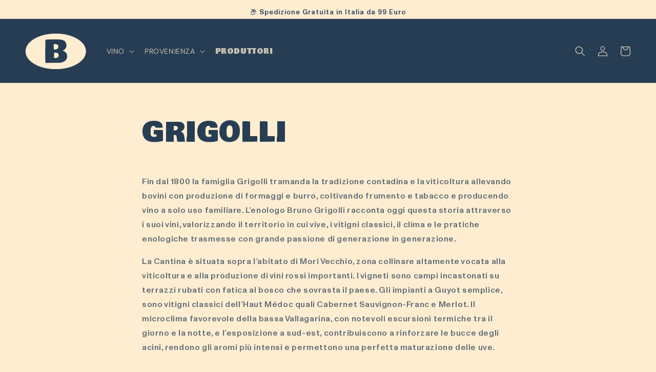

--- FILE ---
content_type: text/html; charset=utf-8
request_url: https://bottiglieriadelborgo.com/pages/grigolli
body_size: 40979
content:
<!doctype html>
<html class="no-js" lang="it">
  <head>
	<!-- Added by AVADA SEO Suite -->
	








	<!-- /Added by AVADA SEO Suite -->
  <!-- Google Tag Manager -->
<script>(function(w,d,s,l,i){w[l]=w[l]||[];w[l].push({'gtm.start':
new Date().getTime(),event:'gtm.js'});var f=d.getElementsByTagName(s)[0],
j=d.createElement(s),dl=l!='dataLayer'?'&l='+l:'';j.async=true;j.src=
'https://www.googletagmanager.com/gtm.js?id='+i+dl;f.parentNode.insertBefore(j,f);
})(window,document,'script','dataLayer','GTM-NBM8TRM');</script>
<!-- End Google Tag Manager -->
    <meta charset="utf-8">
    <meta http-equiv="X-UA-Compatible" content="IE=edge">
    <meta name="viewport" content="width=device-width,initial-scale=1">
    <meta name="theme-color" content="">
    <link rel="canonical" href="https://bottiglieriadelborgo.com/pages/grigolli">
    <link rel="preconnect" href="https://cdn.shopify.com" crossorigin><link rel="icon" type="image/png" href="//bottiglieriadelborgo.com/cdn/shop/files/fav.png?crop=center&height=32&v=1748611921&width=32"><link rel="preconnect" href="https://fonts.shopifycdn.com" crossorigin><title>
      Grigolli | Bottiglieria del Borgo
 &ndash; Bottiglieria_Vini Belli</title>

<!-- Avada Boost Sales Script -->

      


          
          
          
          
          
          
          
          
          
          <script>
            const AVADA_ENHANCEMENTS = {};
            AVADA_ENHANCEMENTS.contentProtection = false;
            AVADA_ENHANCEMENTS.hideCheckoutButon = false;
            AVADA_ENHANCEMENTS.cartSticky = false;
            AVADA_ENHANCEMENTS.multiplePixelStatus = false;
            AVADA_ENHANCEMENTS.inactiveStatus = false;
            AVADA_ENHANCEMENTS.cartButtonAnimationStatus = false;
            AVADA_ENHANCEMENTS.whatsappStatus = false;
            AVADA_ENHANCEMENTS.messengerStatus = false;
            AVADA_ENHANCEMENTS.livechatStatus = false;
          </script>



























      <script>
        const AVADA_CDT = {};
        AVADA_CDT.template = "page.grigolli";
        AVADA_CDT.collections = [];
        

        const AVADA_INVQTY = {};
        

        AVADA_CDT.cartitem = 0;
        AVADA_CDT.moneyformat = `€{{amount_with_comma_separator}}`;
        AVADA_CDT.cartTotalPrice = 0;
        

        window.AVADA_BADGES = window.AVADA_BADGES || {};
        window.AVADA_BADGES = [{"badgeEffect":"","showBadgeBorder":false,"badgePageType":"product","headerText":"Secure Checkout With","badgeBorderRadius":3,"collectionPageInlinePosition":"after","description":"Increase a sense of urgency and boost conversation rate on each product page. ","badgeStyle":"color","badgeList":["https:\/\/cdn1.avada.io\/boost-sales\/visa.svg","https:\/\/cdn1.avada.io\/boost-sales\/mastercard.svg","https:\/\/cdn1.avada.io\/boost-sales\/americanexpress.svg","https:\/\/cdn1.avada.io\/boost-sales\/discover.svg","https:\/\/cdn1.avada.io\/boost-sales\/paypal.svg","https:\/\/cdn1.avada.io\/boost-sales\/applepay.svg","https:\/\/cdn1.avada.io\/boost-sales\/googlepay.svg"],"cartInlinePosition":"after","isSetCustomWidthMobile":false,"homePageInlinePosition":"after","createdAt":"2023-03-20T14:14:13.554Z","badgeWidth":"full-width","showHeaderText":true,"showBadges":true,"customWidthSize":450,"cartPosition":"","shopDomain":"bottiglieriadelborgo.myshopify.com","shopId":"KRFUnXrM8aNn2nczDsgi","inlinePosition":"after","badgeBorderColor":"#e1e1e1","headingSize":16,"badgeCustomSize":70,"badgesSmartSelector":false,"headingColor":"#232323","textAlign":"avada-align-center","badgeSize":"small","priority":"0","collectionPagePosition":"","customWidthSizeInMobile":450,"name":"Product Pages","position":"","homePagePosition":"","status":true,"font":"default","removeBranding":true,"id":"J0kCV7yKf5Z08h4PBBRx"},{"badgeEffect":"","showBadgeBorder":false,"badgePageType":"footer","headerText":"","badgeBorderRadius":3,"collectionPageInlinePosition":"after","description":"Win customers' trust from every pages by showing various trust badges at website's footer.","badgeStyle":"color","badgeList":["https:\/\/cdn1.avada.io\/boost-sales\/visa.svg","https:\/\/cdn1.avada.io\/boost-sales\/mastercard.svg","https:\/\/cdn1.avada.io\/boost-sales\/americanexpress.svg","https:\/\/cdn1.avada.io\/boost-sales\/discover.svg","https:\/\/cdn1.avada.io\/boost-sales\/paypal.svg","https:\/\/cdn1.avada.io\/boost-sales\/applepay.svg","https:\/\/cdn1.avada.io\/boost-sales\/googlepay.svg"],"cartInlinePosition":"after","isSetCustomWidthMobile":false,"homePageInlinePosition":"after","createdAt":"2023-03-20T14:14:13.235Z","badgeWidth":"full-width","showHeaderText":true,"showBadges":true,"customWidthSize":450,"cartPosition":"","shopDomain":"bottiglieriadelborgo.myshopify.com","shopId":"KRFUnXrM8aNn2nczDsgi","inlinePosition":"after","badgeBorderColor":"#e1e1e1","headingSize":16,"badgeCustomSize":40,"badgesSmartSelector":false,"headingColor":"#232323","textAlign":"avada-align-center","badgeSize":"custom","priority":"0","selectedPreset":"Payment 1","collectionPagePosition":"","customWidthSizeInMobile":450,"name":"Footer","position":"","homePagePosition":"","status":true,"font":"default","removeBranding":true,"id":"K4iErRYuh56EV9l1c0Z4"}];

        window.AVADA_GENERAL_SETTINGS = window.AVADA_GENERAL_SETTINGS || {};
        window.AVADA_GENERAL_SETTINGS = {"badgeInlinePosition":"after","countdownProductPosition":"form[action='\/cart\/add']","badgeHomePosition":".footer__content-bottom","countdownHomePositionV2":"","countdownHomeInlinePositionV2":"","countdownCategoryInlinePosition":"after","countdownCategoryPositionV2":"","countdownProductPositionV2":"","themeDetected":"Ride","badgeCartPosition":".cart__footer","badgeCartInlinePosition":"after","countdownCategoryPosition":".price-item","countdownHomePosition":".price-item","countdownCategoryInlinePositionV2":"","badgeCollectionPosition":".footer__content-bottom","badgeHomeInlinePosition":"after","badgeProductPosition":".product-form","badgeCollectionInlinePosition":"after","countdownInlinePosition":"after","badgeFooterInlinePosition":"","countdownInlinePositionV2":"","countdownHomeInlinePosition":"after","badgeFooterPosition":""};

        window.AVADA_COUNDOWNS = window.AVADA_COUNDOWNS || {};
        window.AVADA_COUNDOWNS = [{},{},{"id":"RSy978c9O1YE7ayLytzV","categoryNumbWidth":30,"numbWidth":60,"countdownSmartSelector":false,"collectionPageInlinePosition":"after","stockTextSize":16,"daysText":"Days","countdownEndAction":"HIDE_COUNTDOWN","secondsText":"Seconds","saleCustomSeconds":"59","createdAt":"2023-03-20T14:14:13.030Z","txtDatePos":"txt_outside_box","numbHeight":60,"txtDateSize":16,"shopId":"KRFUnXrM8aNn2nczDsgi","inlinePosition":"after","headingSize":30,"categoryTxtDateSize":8,"textAlign":"text-center","displayLayout":"square-countdown","categoryNumberSize":14,"priority":"0","displayType":"ALL_PRODUCT","numbBorderColor":"#cccccc","productIds":[],"collectionPagePosition":"","name":"Product Pages","numbBorderWidth":1,"manualDisplayPlacement":"after","position":"form[action='\/cart\/add']","showCountdownTimer":true,"conditions":{"type":"ALL","conditions":[{"type":"TITLE","operation":"CONTAINS","value":""}]},"timeUnits":"unit-dhms","status":true,"manualDisplayPosition":"form[action='\/cart\/add']","stockTextBefore":"Only {{stock_qty}} left in stock. Hurry up 🔥","saleCustomMinutes":"10","categoryUseDefaultSize":true,"description":"Increase urgency and boost conversions for each product page.","saleDateType":"date-custom","numbBgColor":"#ffffff","txtDateColor":"#122234","numbColor":"#122234","minutesText":"Minutes","showInventoryCountdown":true,"numbBorderRadius":0,"shopDomain":"bottiglieriadelborgo.myshopify.com","countdownTextBottom":"","productExcludeIds":[],"headingColor":"#0985C5","stockType":"real_stock","linkText":"Hurry! sale ends in","saleCustomHours":"00","hoursText":"Hours","categoryTxtDatePos":"txt_outside_box","useDefaultSize":true,"stockTextColor":"#122234","categoryNumbHeight":30,"saleCustomDays":"00","removeBranding":true}];

        window.AVADA_STOCK_COUNTDOWNS = window.AVADA_STOCK_COUNTDOWNS || {};
        window.AVADA_STOCK_COUNTDOWNS = {};

        window.AVADA_COUNDOWNS_V2 = window.AVADA_COUNDOWNS_V2 || {};
        window.AVADA_COUNDOWNS_V2 = [{"id":"rNX6TZ7WVuUi1gbm6EVC","isSpecificTimeZone":false,"classes":["Avada-CDTV2__Display--block"],"specificCollectionIds":[],"timeType":"date_sale_to","preset":"florence","whenTimeReached":"hide_block","daysText":":","minutesCustom":1,"secondsCustom":1,"secondsText":"","minutesText":":","hoursCustom":1,"conditionToShow":"allProduct","startTime":"2023-03-20T15:21","shopId":"KRFUnXrM8aNn2nczDsgi","daysCustom":1,"image":"\/8c65370eb1ec41740aeff51576ea663f.png","widgetId":"AVADA-5QYF38S6BISD","timeZone":"","bgNumberColor":"","isCanChangeBgNumberColor":true,"hoursText":":","size":"large","name":"Countdown Timer 20\/03\/23","endTime":"2023-03-20T23:59","presetType":"light","status":true,"createdAt":"2023-03-20T14:24:44.615Z","designSetting":[{"path":"designSetting.0","components":[],"name":"Heading","style":{"path":"designSetting.0.style","color":"#202223"},"label":"Manca poco...","type":"heading"},{"path":"designSetting.1","canChange":true,"canChangeBackground":true,"components":[{"path":"designSetting.1.components.0","components":[{"path":"designSetting.1.components.0.components.0","identification":"dayValue","unitLabel":"","classes":[""],"name":"CD Item Value","style":{"path":"designSetting.1.components.0.components.0.style","margin":"2rem","color":"#202223","fontWeight":600},"label":"","type":"countdownItemValue"},{"path":"designSetting.1.components.0.components.1","identification":"dayLabel","classes":[""],"name":"CD Item Label","style":{"path":"designSetting.1.components.0.components.1.style","margin":"0 0.5rem","color":"#202223","lineHeight":"150%","borderTop":"0.2rem solid #202223"},"type":"countdownItemLabel"}],"identification":"Day","name":"Item Container","style":{"path":"designSetting.1.components.0.style","display":"block"},"label":"Days","type":"itemContainer","value":"00"},{"path":"designSetting.1.components.1","components":[{"path":"designSetting.1.components.1.components.0","identification":"hourValue","unitLabel":"","classes":[""],"name":"CD Item Value","style":{"path":"designSetting.1.components.1.components.0.style","margin":"2rem","color":"#202223","fontWeight":600},"label":"","type":"countdownItemValue"},{"path":"designSetting.1.components.1.components.1","identification":"hourLabel","classes":[""],"name":"CD Item Label","style":{"path":"designSetting.1.components.1.components.1.style","margin":"0 0.5rem","color":"#202223","lineHeight":"150%","borderTop":"0.2rem solid #202223"},"type":"countdownItemLabel"}],"identification":"Hour","name":"Item Container","style":{"path":"designSetting.1.components.1.style","display":"block"},"label":"Ore","type":"itemContainer","value":"08"},{"path":"designSetting.1.components.2","components":[{"path":"designSetting.1.components.2.components.0","identification":"minuteValue","unitLabel":"","classes":[""],"name":"CD Item Value","style":{"path":"designSetting.1.components.2.components.0.style","margin":"2rem","color":"#202223","fontWeight":600},"label":"","type":"countdownItemValue"},{"path":"designSetting.1.components.2.components.1","identification":"minuteLabel","classes":[""],"name":"CD Item Label","style":{"path":"designSetting.1.components.2.components.1.style","margin":"0 0.5rem","color":"#202223","lineHeight":"150%","borderTop":"0.2rem solid #202223"},"type":"countdownItemLabel"}],"identification":"Minute","name":"Item Container","style":{"padding":"0.5rem","path":"designSetting.1.components.2.style","display":"block"},"label":"Minuti","type":"itemContainer","value":"34"},{"path":"designSetting.1.components.3","components":[{"path":"designSetting.1.components.3.components.0","identification":"secondValue","unitLabel":"","classes":[""],"name":"CD Item Value","style":{"path":"designSetting.1.components.3.components.0.style","margin":"2rem","color":"#202223","fontWeight":600},"label":"","type":"countdownItemValue"},{"path":"designSetting.1.components.3.components.1","identification":"secondLabel","classes":[""],"name":"CD Item Label","style":{"path":"designSetting.1.components.3.components.1.style","margin":"0 0.5rem","color":"#202223","lineHeight":"150%","borderTop":"0.2rem solid #202223"},"type":"countdownItemLabel"}],"identification":"Second","name":"Item Container","style":{"path":"designSetting.1.components.3.style","display":"block"},"label":"Secondi","type":"itemContainer","value":"14"}],"name":"Countdown","style":{"padding":"0 1rem","path":"designSetting.1.style"},"label":"","type":"countdown"}],"pageShowCountdown":"home","isFirstSave":false,"updatedAt":"2023-03-20T14:24:54.351Z"}];

        window.AVADA_BADGES_V2 = window.AVADA_BADGES_V2 || {};
        window.AVADA_BADGES_V2 = [];

        window.AVADA_INACTIVE_TAB = window.AVADA_INACTIVE_TAB || {};
        window.AVADA_INACTIVE_TAB = null;

        window.AVADA_LIVECHAT = window.AVADA_LIVECHAT || {};
        window.AVADA_LIVECHAT = null;

        window.AVADA_STICKY_ATC = window.AVADA_STICKY_ATC || {};
        window.AVADA_STICKY_ATC = null;

        window.AVADA_ATC_ANIMATION = window.AVADA_ATC_ANIMATION || {};
        window.AVADA_ATC_ANIMATION = null;

        window.AVADA_SP = window.AVADA_SP || {};
        window.AVADA_SP = {"shop":"KRFUnXrM8aNn2nczDsgi","configuration":{"position":"bottom-left","hide_time_ago":false,"smart_hide":false,"smart_hide_time":3,"smart_hide_unit":"days","truncate_product_name":true,"display_duration":5,"first_delay":10,"pops_interval":10,"max_pops_display":20,"show_mobile":true,"mobile_position":"bottom","animation":"fadeInUp","out_animation":"fadeOutDown","with_sound":false,"display_order":"order","only_product_viewing":false,"notice_continuously":false,"custom_css":"","replay":true,"included_urls":"","excluded_urls":"","excluded_product_type":"","countries_all":true,"countries":[],"allow_show":"all","hide_close":true,"close_time":1,"close_time_unit":"days","support_rtl":false},"notifications":{"jPyTHCTjBcSzM9F5RXZ5":{"settings":{"heading_text":"{{first_name}} in {{city}}, {{country}}","heading_font_weight":500,"heading_font_size":12,"content_text":"Purchased {{product_name}}","content_font_weight":800,"content_font_size":13,"background_image":"","background_color":"#FFF","heading_color":"#111","text_color":"#142A47","time_color":"#234342","with_border":false,"border_color":"#333333","border_width":1,"border_radius":20,"image_border_radius":20,"heading_decoration":null,"hover_product_decoration":null,"hover_product_color":"#122234","with_box_shadow":true,"font":"Raleway","language_code":"en","with_static_map":false,"use_dynamic_names":false,"dynamic_names":"","use_flag":false,"popup_custom_link":"","popup_custom_image":"","display_type":"popup","use_counter":false,"counter_color":"#0b4697","counter_unit_color":"#0b4697","counter_unit_plural":"views","counter_unit_single":"view","truncate_product_name":false,"allow_show":"all","included_urls":"","excluded_urls":""},"type":"order","items":[],"source":"shopify\/order"}},"removeBranding":true};

        window.AVADA_SP_V2 = window.AVADA_SP_V2 || {};
        window.AVADA_SP_V2 = [];

        window.AVADA_SETTING_SP_V2 = window.AVADA_SETTING_SP_V2 || {};
        window.AVADA_SETTING_SP_V2 = {"show_mobile":true,"countries_all":true,"display_order":"order","hide_time_ago":false,"max_pops_display":30,"first_delay":4,"custom_css":"","notice_continuously":false,"orderItems":[{"date":"2023-03-18T09:57:16.000Z","country":"Germany","city":"Berlin","shipping_first_name":"Olivier","product_image":"https:\/\/cdn.shopify.com\/s\/files\/1\/0621\/1377\/5831\/products\/Ventd_Anges2012-MasZenitude.jpg?v=1657641147","shipping_city":"Berlin","type":"order","product_name":"Vent d'Anges 2012","product_id":7700489830615,"product_handle":"vent-danges-2012","first_name":"Olivier","shipping_country":"Germany","product_link":"https:\/\/bottiglieriadelborgo.myshopify.com\/products\/vent-danges-2012"},{"date":"2023-03-14T13:06:31.000Z","country":"Italy","city":"Santa Maria di Sala","shipping_first_name":"Federico","product_image":"https:\/\/cdn.shopify.com\/s\/files\/1\/0621\/1377\/5831\/products\/LesPommards2015-RobertDenogent.jpg?v=1662190224","shipping_city":"Santa Maria di Sala","type":"order","product_name":"Les Pommards 2015","product_id":7767247487191,"product_handle":"les-pommards-2015","first_name":"Federico","shipping_country":"Italy","product_link":"https:\/\/bottiglieriadelborgo.myshopify.com\/products\/les-pommards-2015"},{"date":"2023-03-14T13:06:31.000Z","country":"Italy","city":"Santa Maria di Sala","shipping_first_name":"Federico","product_image":"https:\/\/cdn.shopify.com\/s\/files\/1\/0621\/1377\/5831\/products\/BlancdeMeunierDeg.422-Chavost.jpg?v=1660894439","shipping_city":"Santa Maria di Sala","type":"order","product_name":"Blanc de Meunier Deg.4\/22","product_id":7744145948887,"product_handle":"blanc-de-meunier-deg-4-22","first_name":"Federico","shipping_country":"Italy","product_link":"https:\/\/bottiglieriadelborgo.myshopify.com\/products\/blanc-de-meunier-deg-4-22"},{"date":"2023-03-14T13:06:31.000Z","country":"Italy","city":"Santa Maria di Sala","shipping_first_name":"Federico","product_image":"https:\/\/cdn.shopify.com\/s\/files\/1\/0621\/1377\/5831\/products\/EspritNature-HenriGiraud.jpg?v=1663176135","shipping_city":"Santa Maria di Sala","type":"order","product_name":"Esprit Nature","product_id":7565332512983,"product_handle":"esprit-nature","first_name":"Federico","shipping_country":"Italy","product_link":"https:\/\/bottiglieriadelborgo.myshopify.com\/products\/esprit-nature"},{"date":"2023-03-14T13:06:31.000Z","country":"Italy","city":"Santa Maria di Sala","shipping_first_name":"Federico","product_image":"https:\/\/cdn.shopify.com\/s\/files\/1\/0621\/1377\/5831\/products\/CuveeRacinesdeTroisBrut-WarisLarmandier.jpg?v=1658337724","shipping_city":"Santa Maria di Sala","type":"order","product_name":"Cuvèe Racines de Trois Brut","product_id":7514145816791,"product_handle":"alta-langa-bdn-for-england-2015","first_name":"Federico","shipping_country":"Italy","product_link":"https:\/\/bottiglieriadelborgo.myshopify.com\/products\/alta-langa-bdn-for-england-2015"},{"date":"2023-03-13T20:54:48.000Z","country":"Italy","city":"PADOVA","shipping_first_name":"JIANPING","product_image":"https:\/\/cdn.shopify.com\/s\/files\/1\/0621\/1377\/5831\/products\/BiancoMiani2020-Miani.jpg?v=1660892969","shipping_city":"PADOVA","type":"order","product_name":"Bianco Miani 2021","product_id":7744146211031,"product_handle":"bianco-miani-2020","first_name":"JIANPING","shipping_country":"Italy","product_link":"https:\/\/bottiglieriadelborgo.myshopify.com\/products\/bianco-miani-2020"},{"date":"2023-03-09T14:41:31.000Z","country":"Italy","city":"Torrebelvicino","shipping_first_name":"Simone","product_image":"https:\/\/cdn.shopify.com\/s\/files\/1\/0621\/1377\/5831\/products\/CuveeRacinesdeTroisBrut-WarisLarmandier.jpg?v=1658337724","shipping_city":"Torrebelvicino","type":"order","product_name":"Cuvèe Racines de Trois Brut","product_id":7514145816791,"product_handle":"alta-langa-bdn-for-england-2015","first_name":"Simone","shipping_country":"Italy","product_link":"https:\/\/bottiglieriadelborgo.myshopify.com\/products\/alta-langa-bdn-for-england-2015"},{"date":"2023-03-09T14:41:31.000Z","country":"Italy","city":"Torrebelvicino","shipping_first_name":"Simone","product_image":"https:\/\/cdn.shopify.com\/s\/files\/1\/0621\/1377\/5831\/products\/BlancdeBlancsParticulesCrayeusesGrandCruExtraBrut-Waris-Larmandier_24bddccd-2d04-49e4-91e4-cf7797fb2c6c.jpg?v=1672346180","shipping_city":"Torrebelvicino","type":"order","product_name":"Blanc de Blancs Particules Crayeuses Grand Cru Extra Brut deg.05\/22","product_id":7876413391063,"product_handle":"blanc-de-blancs-particules-crayeuses-grand-cru-extra-brut-deg-05-22","first_name":"Simone","shipping_country":"Italy","product_link":"https:\/\/bottiglieriadelborgo.myshopify.com\/products\/blanc-de-blancs-particules-crayeuses-grand-cru-extra-brut-deg-05-22"},{"date":"2023-03-02T05:58:01.000Z","country":"Italy","city":"ROVERETO","shipping_first_name":"OSTERIA","product_image":"https:\/\/cdn.shopify.com\/s\/files\/1\/0621\/1377\/5831\/products\/Enferd_Arvier2020-DaniloThomain.jpg?v=1655926214","shipping_city":"ROVERETO","type":"order","product_name":"Enfer d'Arvier 2020","product_id":7686209732823,"product_handle":"enfer-darvier-2020","first_name":"OSTERIA","shipping_country":"Italy","product_link":"https:\/\/bottiglieriadelborgo.myshopify.com\/products\/enfer-darvier-2020"},{"date":"2023-02-27T14:06:07.000Z","country":"Italy","city":"Morimondo","shipping_first_name":"Gianluca","product_image":"https:\/\/cdn.shopify.com\/s\/files\/1\/0621\/1377\/5831\/products\/LaBeccaccia2018-IlPendio.jpg?v=1672817956","shipping_city":"Morimondo","type":"order","product_name":"La Beccaccia 2018","product_id":7673690685655,"product_handle":"la-beccaccia-2016","first_name":"Gianluca","shipping_country":"Italy","product_link":"https:\/\/bottiglieriadelborgo.myshopify.com\/products\/la-beccaccia-2016"},{"date":"2023-02-24T09:43:45.000Z","country":"Italy","city":"Firenze","shipping_first_name":"Guido","product_image":"https:\/\/cdn.shopify.com\/s\/files\/1\/0621\/1377\/5831\/products\/Sassicaia2018-TenutaSanGuido.jpg?v=1662970269","shipping_city":"Firenze","type":"order","product_name":"Sassicaia 2018","product_id":7780455121111,"product_handle":"sassicaia-2018","first_name":"Guido","shipping_country":"Italy","product_link":"https:\/\/bottiglieriadelborgo.myshopify.com\/products\/sassicaia-2018"},{"date":"2023-02-22T21:30:23.000Z","country":"Italy","city":"Torrebelvicino","shipping_first_name":"Simone","product_image":"https:\/\/cdn.shopify.com\/s\/files\/1\/0621\/1377\/5831\/products\/Extrabrut_BullesdeComptoir_10Deg.0321-CharlesDufour_3f7e7c59-8d2a-4293-996d-882aeb720a15.jpg?v=1674236276","shipping_city":"Torrebelvicino","type":"order","product_name":"Extra brut ‘Bulles de Comptoir’ 10 Deg. 05\/22","product_id":7890830065879,"product_handle":"extra-brut-bulles-de-comptoir-10-deg-05-22","first_name":"Simone","shipping_country":"Italy","product_link":"https:\/\/bottiglieriadelborgo.myshopify.com\/products\/extra-brut-bulles-de-comptoir-10-deg-05-22"},{"date":"2023-02-22T11:07:56.000Z","country":"Italy","city":"Lastra a signa","shipping_first_name":"Gioia","product_image":"https:\/\/cdn.shopify.com\/s\/files\/1\/0621\/1377\/5831\/products\/Extrabrut_BullesdeComptoir_10Deg.0321-CharlesDufour_3f7e7c59-8d2a-4293-996d-882aeb720a15.jpg?v=1674236276","shipping_city":"Lastra a signa","type":"order","product_name":"Extra brut ‘Bulles de Comptoir’ 10 Deg. 05\/22","product_id":7890830065879,"product_handle":"extra-brut-bulles-de-comptoir-10-deg-05-22","first_name":"Gioia","shipping_country":"Italy","product_link":"https:\/\/bottiglieriadelborgo.myshopify.com\/products\/extra-brut-bulles-de-comptoir-10-deg-05-22"},{"date":"2023-02-22T11:07:56.000Z","country":"Italy","city":"Lastra a signa","shipping_first_name":"Gioia","product_image":"https:\/\/cdn.shopify.com\/s\/files\/1\/0621\/1377\/5831\/products\/Extrabrut_BullesdeComptoir_10Deg.0321-CharlesDufour.jpg?v=1674236239","shipping_city":"Lastra a signa","type":"order","product_name":"Extra brut ‘Bulles de Comptoir’ 10 Deg. 03\/22","product_id":7634250137815,"product_handle":"extra-brut-bulles-de-comptoir-10-deg","first_name":"Gioia","shipping_country":"Italy","product_link":"https:\/\/bottiglieriadelborgo.myshopify.com\/products\/extra-brut-bulles-de-comptoir-10-deg"},{"date":"2023-02-22T08:26:41.000Z","country":"Italy","city":"Varese","shipping_first_name":"Luca","product_image":"https:\/\/cdn.shopify.com\/s\/files\/1\/0621\/1377\/5831\/products\/Schioppettino2016-Bressan.jpg?v=1652894502","shipping_city":"Varese","type":"order","product_name":"Schioppettino 2016","product_id":7550900895959,"product_handle":"schioppettino-2016","first_name":"Luca","shipping_country":"Italy","product_link":"https:\/\/bottiglieriadelborgo.myshopify.com\/products\/schioppettino-2016"},{"date":"2023-02-22T08:26:41.000Z","country":"Italy","city":"Varese","shipping_first_name":"Luca","product_image":"https:\/\/cdn.shopify.com\/s\/files\/1\/0621\/1377\/5831\/products\/PinotNero2019-LaCivettaja.jpg?v=1672817093","shipping_city":"Varese","type":"order","product_name":"Pinot Nero 2019","product_id":7879998505175,"product_handle":"pinot-nero-2020","first_name":"Luca","shipping_country":"Italy","product_link":"https:\/\/bottiglieriadelborgo.myshopify.com\/products\/pinot-nero-2020"},{"date":"2023-02-19T11:53:39.000Z","country":"Italy","city":"Pontoglio","shipping_first_name":"Luca","product_image":"https:\/\/cdn.shopify.com\/s\/files\/1\/0621\/1377\/5831\/products\/Extrabrut_BullesdeComptoir_10Deg.0321-CharlesDufour_3f7e7c59-8d2a-4293-996d-882aeb720a15.jpg?v=1674236276","shipping_city":"Pontoglio","type":"order","product_name":"Extra brut ‘Bulles de Comptoir’ 10 Deg. 05\/22","product_id":7890830065879,"product_handle":"extra-brut-bulles-de-comptoir-10-deg-05-22","first_name":"Luca","shipping_country":"Italy","product_link":"https:\/\/bottiglieriadelborgo.myshopify.com\/products\/extra-brut-bulles-de-comptoir-10-deg-05-22"},{"date":"2023-02-19T11:53:39.000Z","country":"Italy","city":"Pontoglio","shipping_first_name":"Luca","product_image":"https:\/\/cdn.shopify.com\/s\/files\/1\/0621\/1377\/5831\/products\/Extrabrut_BullesdeComptoir_10Deg.0321-CharlesDufour.jpg?v=1674236239","shipping_city":"Pontoglio","type":"order","product_name":"Extra brut ‘Bulles de Comptoir’ 10 Deg. 03\/22","product_id":7634250137815,"product_handle":"extra-brut-bulles-de-comptoir-10-deg","first_name":"Luca","shipping_country":"Italy","product_link":"https:\/\/bottiglieriadelborgo.myshopify.com\/products\/extra-brut-bulles-de-comptoir-10-deg"},{"date":"2023-02-16T08:12:13.000Z","country":"Italy","city":"Campagnano Di Roma","shipping_first_name":"Resta,","product_image":"https:\/\/cdn.shopify.com\/s\/files\/1\/0621\/1377\/5831\/products\/LaCopine2019-LaPlantze.jpg?v=1645868975","shipping_city":"Campagnano Di Roma","type":"order","product_name":"La Copine 2019","product_id":7551585648855,"product_handle":"la-copine-2019","first_name":"Resta,","shipping_country":"Italy","product_link":"https:\/\/bottiglieriadelborgo.myshopify.com\/products\/la-copine-2019"},{"date":"2023-02-16T08:12:13.000Z","country":"Italy","city":"Campagnano Di Roma","shipping_first_name":"Resta,","product_image":"https:\/\/cdn.shopify.com\/s\/files\/1\/0621\/1377\/5831\/products\/AnsonicaDOCCostadell_Argentario2021-LeFormiche.jpg?v=1660891887","shipping_city":"Campagnano Di Roma","type":"order","product_name":"Ansonica DOC Costa dell'Argentario 2021","product_id":7744146243799,"product_handle":"ansonica-doc-costa-dellargentario-2022","first_name":"Resta,","shipping_country":"Italy","product_link":"https:\/\/bottiglieriadelborgo.myshopify.com\/products\/ansonica-doc-costa-dellargentario-2022"},{"date":"2023-02-16T08:12:13.000Z","country":"Italy","city":"Campagnano Di Roma","shipping_first_name":"Resta,","product_image":"https:\/\/cdn.shopify.com\/s\/files\/1\/0621\/1377\/5831\/products\/PinotNero2019-LaCivettaja.jpg?v=1672817093","shipping_city":"Campagnano Di Roma","type":"order","product_name":"Pinot Nero 2019","product_id":7879998505175,"product_handle":"pinot-nero-2020","first_name":"Resta,","shipping_country":"Italy","product_link":"https:\/\/bottiglieriadelborgo.myshopify.com\/products\/pinot-nero-2020"},{"date":"2023-02-14T20:36:26.000Z","country":"Italy","city":"Maranello","shipping_first_name":"Angelo","product_image":"https:\/\/cdn.shopify.com\/s\/files\/1\/0621\/1377\/5831\/products\/ZeroBrutNatureDeg.0221-Tarlant.jpg?v=1669743092","shipping_city":"Maranello","type":"order","product_name":"Zero Brut Nature Deg.02\/21","product_id":7849148219607,"product_handle":"zero-brut-nature-deg-02-21","first_name":"Angelo","shipping_country":"Italy","product_link":"https:\/\/bottiglieriadelborgo.myshopify.com\/products\/zero-brut-nature-deg-02-21"},{"date":"2023-02-14T20:36:26.000Z","country":"Italy","city":"Maranello","shipping_first_name":"Angelo","product_image":"https:\/\/cdn.shopify.com\/s\/files\/1\/0621\/1377\/5831\/products\/RiservaLunelli2015-Ferrari.jpg?v=1662971242","shipping_city":"Maranello","type":"order","product_name":"Riserva Lunelli 2015","product_id":7780455153879,"product_handle":"riserva-lunelli-2015","first_name":"Angelo","shipping_country":"Italy","product_link":"https:\/\/bottiglieriadelborgo.myshopify.com\/products\/riserva-lunelli-2015"},{"date":"2023-02-14T20:36:26.000Z","country":"Italy","city":"Maranello","shipping_first_name":"Angelo","product_image":"https:\/\/cdn.shopify.com\/s\/files\/1\/0621\/1377\/5831\/products\/VignaMolsino2016-Nervi.jpg?v=1645868976","shipping_city":"Maranello","type":"order","product_name":"Gattinara Vigna Molsino 2016","product_id":7551638634711,"product_handle":"vigna-molsino-2016","first_name":"Angelo","shipping_country":"Italy","product_link":"https:\/\/bottiglieriadelborgo.myshopify.com\/products\/vigna-molsino-2016"},{"date":"2023-02-14T20:36:26.000Z","country":"Italy","city":"Maranello","shipping_first_name":"Angelo","product_image":"https:\/\/cdn.shopify.com\/s\/files\/1\/0621\/1377\/5831\/products\/LaBeccaccia2018-IlPendio.jpg?v=1672817956","shipping_city":"Maranello","type":"order","product_name":"La Beccaccia 2018","product_id":7673690685655,"product_handle":"la-beccaccia-2016","first_name":"Angelo","shipping_country":"Italy","product_link":"https:\/\/bottiglieriadelborgo.myshopify.com\/products\/la-beccaccia-2016"},{"date":"2023-02-14T19:34:18.000Z","country":"Italy","city":"Saronno","shipping_first_name":"Parisi","product_image":"https:\/\/cdn.shopify.com\/s\/files\/1\/0621\/1377\/5831\/products\/NoAutoclave2020-Bergianti.jpg?v=1645868976","shipping_city":"Saronno","type":"order","product_name":"No Autoclave 2021","product_id":7551638798551,"product_handle":"no-autoclave-2020","first_name":"Parisi","shipping_country":"Italy","product_link":"https:\/\/bottiglieriadelborgo.myshopify.com\/products\/no-autoclave-2020"},{"date":"2023-02-14T19:34:18.000Z","country":"Italy","city":"Saronno","shipping_first_name":"Parisi","product_image":"https:\/\/cdn.shopify.com\/s\/files\/1\/0621\/1377\/5831\/products\/Ego2016-Bressan.jpg?v=1652506289","shipping_city":"Saronno","type":"order","product_name":"Ego 2016","product_id":7634250465495,"product_handle":"ego-2016","first_name":"Parisi","shipping_country":"Italy","product_link":"https:\/\/bottiglieriadelborgo.myshopify.com\/products\/ego-2016"},{"date":"2023-02-14T19:34:18.000Z","country":"Italy","city":"Saronno","shipping_first_name":"Parisi","product_image":"https:\/\/cdn.shopify.com\/s\/files\/1\/0621\/1377\/5831\/products\/CoeurdeVillageDeg.121-AudreyBrocard.jpg?v=1660894972","shipping_city":"Saronno","type":"order","product_name":"Coeur de Village Deg.1\/22","product_id":7744145653975,"product_handle":"coeur-de-village-deg-1-21","first_name":"Parisi","shipping_country":"Italy","product_link":"https:\/\/bottiglieriadelborgo.myshopify.com\/products\/coeur-de-village-deg-1-21"},{"date":"2023-02-13T11:56:49.000Z","country":"Italy","city":"Thiene","shipping_first_name":"Massimiliano","product_image":"https:\/\/cdn.shopify.com\/s\/files\/1\/0621\/1377\/5831\/products\/LaSelossata2006-IlPendio.jpg?v=1654712612","shipping_city":"Thiene","type":"order","product_name":"La Selossata 2006","product_id":7673690357975,"product_handle":"la-selossata-2006","first_name":"Massimiliano","shipping_country":"Italy","product_link":"https:\/\/bottiglieriadelborgo.myshopify.com\/products\/la-selossata-2006"},{"date":"2023-02-10T20:48:06.000Z","country":"Italy","city":"La Spezia","shipping_first_name":"Daria","product_image":"https:\/\/cdn.shopify.com\/s\/files\/1\/0621\/1377\/5831\/products\/EsPrimitivo2019-GianfrancoFino.jpg?v=1663583107","shipping_city":"La Spezia","type":"order","product_name":"Es Primitivo 2019","product_id":7787927896279,"product_handle":"es-primitivo-2019","first_name":"Daria","shipping_country":"Italy","product_link":"https:\/\/bottiglieriadelborgo.myshopify.com\/products\/es-primitivo-2019"}],"hide_close":true,"createdAt":"2023-03-20T14:14:13.628Z","excluded_product_type":"","display_duration":4,"support_rtl":false,"only_product_viewing":false,"shopId":"KRFUnXrM8aNn2nczDsgi","close_time_unit":"days","out_animation":"fadeOutDown","included_urls":"","pops_interval":4,"countries":[],"replay":true,"close_time":1,"smart_hide_unit":"hours","mobile_position":"bottom","smart_hide":false,"animation":"fadeInUp","smart_hide_time":4,"truncate_product_name":true,"excluded_urls":"","allow_show":"all","position":"bottom-left","with_sound":false,"font":"Raleway","id":"xLAegtAsoJEKiC52YWSp"};

        window.AVADA_BS_EMBED = window.AVADA_BS_EMBED || {};
        window.AVADA_BS_EMBED.isSupportThemeOS = true
        window.AVADA_BS_EMBED.dupTrustBadge = true

        window.AVADA_BS_VERSION = window.AVADA_BS_VERSION || {};
        window.AVADA_BS_VERSION = { BSVersion : 'AVADA-BS-1.0.3'}

        window.AVADA_BS_FSB = window.AVADA_BS_FSB || {};
        window.AVADA_BS_FSB = {
          bars: [],
          cart: 0,
          compatible: {
            langify: ''
          }
        };

        window.AVADA_BADGE_CART_DRAWER = window.AVADA_BADGE_CART_DRAWER || {};
        window.AVADA_BADGE_CART_DRAWER = {id : 'null'};
      </script>
<!-- /Avada Boost Sales Script -->



    
      <meta name="description" content="Fin dal 1800 la famiglia Grigolli tramanda la tradizione contadina e la viticoltura allevando bovini con produzione di formaggi e burro, coltivando frumento e tabacco e producendo vino a solo uso familiare. L’enologo Bruno Grigolli racconta oggi questa storia attraverso i suoi vini.">
    

    

<meta property="og:site_name" content="Bottiglieria_Vini Belli">
<meta property="og:url" content="https://bottiglieriadelborgo.com/pages/grigolli">
<meta property="og:title" content="Grigolli | Bottiglieria del Borgo">
<meta property="og:type" content="website">
<meta property="og:description" content="Fin dal 1800 la famiglia Grigolli tramanda la tradizione contadina e la viticoltura allevando bovini con produzione di formaggi e burro, coltivando frumento e tabacco e producendo vino a solo uso familiare. L’enologo Bruno Grigolli racconta oggi questa storia attraverso i suoi vini."><meta property="og:image" content="http://bottiglieriadelborgo.com/cdn/shop/files/Bottiglieria-BrandIdentity.png?v=1748612174">
  <meta property="og:image:secure_url" content="https://bottiglieriadelborgo.com/cdn/shop/files/Bottiglieria-BrandIdentity.png?v=1748612174">
  <meta property="og:image:width" content="1920">
  <meta property="og:image:height" content="1080"><meta name="twitter:card" content="summary_large_image">
<meta name="twitter:title" content="Grigolli | Bottiglieria del Borgo">
<meta name="twitter:description" content="Fin dal 1800 la famiglia Grigolli tramanda la tradizione contadina e la viticoltura allevando bovini con produzione di formaggi e burro, coltivando frumento e tabacco e producendo vino a solo uso familiare. L’enologo Bruno Grigolli racconta oggi questa storia attraverso i suoi vini.">


    <script src="//bottiglieriadelborgo.com/cdn/shop/t/2/assets/global.js?v=24850326154503943211653970629" defer="defer"></script>
    <script>window.performance && window.performance.mark && window.performance.mark('shopify.content_for_header.start');</script><meta name="google-site-verification" content="9euBmZ-S0MPLSma05uOrChyiPLahz3Z_bx47nR43Iuo">
<meta name="facebook-domain-verification" content="4r1azckqov44stnmtswffnvzw0nnb3">
<meta name="facebook-domain-verification" content="yhz0gbu2sad0weabh0gbobph2bay8e">
<meta id="shopify-digital-wallet" name="shopify-digital-wallet" content="/62113775831/digital_wallets/dialog">
<meta name="shopify-checkout-api-token" content="78d39889ed770e06c1cd8ab47a7f0f3b">
<meta id="in-context-paypal-metadata" data-shop-id="62113775831" data-venmo-supported="false" data-environment="production" data-locale="it_IT" data-paypal-v4="true" data-currency="EUR">
<script async="async" src="/checkouts/internal/preloads.js?locale=it-IT"></script>
<link rel="preconnect" href="https://shop.app" crossorigin="anonymous">
<script async="async" src="https://shop.app/checkouts/internal/preloads.js?locale=it-IT&shop_id=62113775831" crossorigin="anonymous"></script>
<script id="apple-pay-shop-capabilities" type="application/json">{"shopId":62113775831,"countryCode":"IT","currencyCode":"EUR","merchantCapabilities":["supports3DS"],"merchantId":"gid:\/\/shopify\/Shop\/62113775831","merchantName":"Bottiglieria_Vini Belli","requiredBillingContactFields":["postalAddress","email","phone"],"requiredShippingContactFields":["postalAddress","email","phone"],"shippingType":"shipping","supportedNetworks":["visa","maestro","masterCard"],"total":{"type":"pending","label":"Bottiglieria_Vini Belli","amount":"1.00"},"shopifyPaymentsEnabled":true,"supportsSubscriptions":true}</script>
<script id="shopify-features" type="application/json">{"accessToken":"78d39889ed770e06c1cd8ab47a7f0f3b","betas":["rich-media-storefront-analytics"],"domain":"bottiglieriadelborgo.com","predictiveSearch":true,"shopId":62113775831,"locale":"it"}</script>
<script>var Shopify = Shopify || {};
Shopify.shop = "bottiglieriadelborgo.myshopify.com";
Shopify.locale = "it";
Shopify.currency = {"active":"EUR","rate":"1.0"};
Shopify.country = "IT";
Shopify.theme = {"name":"Ride","id":132979884247,"schema_name":"Ride","schema_version":"1.0.0","theme_store_id":1500,"role":"main"};
Shopify.theme.handle = "null";
Shopify.theme.style = {"id":null,"handle":null};
Shopify.cdnHost = "bottiglieriadelborgo.com/cdn";
Shopify.routes = Shopify.routes || {};
Shopify.routes.root = "/";</script>
<script type="module">!function(o){(o.Shopify=o.Shopify||{}).modules=!0}(window);</script>
<script>!function(o){function n(){var o=[];function n(){o.push(Array.prototype.slice.apply(arguments))}return n.q=o,n}var t=o.Shopify=o.Shopify||{};t.loadFeatures=n(),t.autoloadFeatures=n()}(window);</script>
<script>
  window.ShopifyPay = window.ShopifyPay || {};
  window.ShopifyPay.apiHost = "shop.app\/pay";
  window.ShopifyPay.redirectState = null;
</script>
<script id="shop-js-analytics" type="application/json">{"pageType":"page"}</script>
<script defer="defer" async type="module" src="//bottiglieriadelborgo.com/cdn/shopifycloud/shop-js/modules/v2/client.init-shop-cart-sync_dvfQaB1V.it.esm.js"></script>
<script defer="defer" async type="module" src="//bottiglieriadelborgo.com/cdn/shopifycloud/shop-js/modules/v2/chunk.common_BW-OJwDu.esm.js"></script>
<script defer="defer" async type="module" src="//bottiglieriadelborgo.com/cdn/shopifycloud/shop-js/modules/v2/chunk.modal_CX4jaIRf.esm.js"></script>
<script type="module">
  await import("//bottiglieriadelborgo.com/cdn/shopifycloud/shop-js/modules/v2/client.init-shop-cart-sync_dvfQaB1V.it.esm.js");
await import("//bottiglieriadelborgo.com/cdn/shopifycloud/shop-js/modules/v2/chunk.common_BW-OJwDu.esm.js");
await import("//bottiglieriadelborgo.com/cdn/shopifycloud/shop-js/modules/v2/chunk.modal_CX4jaIRf.esm.js");

  window.Shopify.SignInWithShop?.initShopCartSync?.({"fedCMEnabled":true,"windoidEnabled":true});

</script>
<script>
  window.Shopify = window.Shopify || {};
  if (!window.Shopify.featureAssets) window.Shopify.featureAssets = {};
  window.Shopify.featureAssets['shop-js'] = {"shop-cart-sync":["modules/v2/client.shop-cart-sync_CGEUFKvL.it.esm.js","modules/v2/chunk.common_BW-OJwDu.esm.js","modules/v2/chunk.modal_CX4jaIRf.esm.js"],"init-fed-cm":["modules/v2/client.init-fed-cm_Q280f13X.it.esm.js","modules/v2/chunk.common_BW-OJwDu.esm.js","modules/v2/chunk.modal_CX4jaIRf.esm.js"],"shop-cash-offers":["modules/v2/client.shop-cash-offers_DoRGZwcj.it.esm.js","modules/v2/chunk.common_BW-OJwDu.esm.js","modules/v2/chunk.modal_CX4jaIRf.esm.js"],"shop-login-button":["modules/v2/client.shop-login-button_DMM6ww0E.it.esm.js","modules/v2/chunk.common_BW-OJwDu.esm.js","modules/v2/chunk.modal_CX4jaIRf.esm.js"],"pay-button":["modules/v2/client.pay-button_B6q2F277.it.esm.js","modules/v2/chunk.common_BW-OJwDu.esm.js","modules/v2/chunk.modal_CX4jaIRf.esm.js"],"shop-button":["modules/v2/client.shop-button_COUnjhWS.it.esm.js","modules/v2/chunk.common_BW-OJwDu.esm.js","modules/v2/chunk.modal_CX4jaIRf.esm.js"],"avatar":["modules/v2/client.avatar_BTnouDA3.it.esm.js"],"init-windoid":["modules/v2/client.init-windoid_CrSLay9H.it.esm.js","modules/v2/chunk.common_BW-OJwDu.esm.js","modules/v2/chunk.modal_CX4jaIRf.esm.js"],"init-shop-for-new-customer-accounts":["modules/v2/client.init-shop-for-new-customer-accounts_BGmSGr-t.it.esm.js","modules/v2/client.shop-login-button_DMM6ww0E.it.esm.js","modules/v2/chunk.common_BW-OJwDu.esm.js","modules/v2/chunk.modal_CX4jaIRf.esm.js"],"init-shop-email-lookup-coordinator":["modules/v2/client.init-shop-email-lookup-coordinator_BMjbsTlQ.it.esm.js","modules/v2/chunk.common_BW-OJwDu.esm.js","modules/v2/chunk.modal_CX4jaIRf.esm.js"],"init-shop-cart-sync":["modules/v2/client.init-shop-cart-sync_dvfQaB1V.it.esm.js","modules/v2/chunk.common_BW-OJwDu.esm.js","modules/v2/chunk.modal_CX4jaIRf.esm.js"],"shop-toast-manager":["modules/v2/client.shop-toast-manager_C1IUOXW7.it.esm.js","modules/v2/chunk.common_BW-OJwDu.esm.js","modules/v2/chunk.modal_CX4jaIRf.esm.js"],"init-customer-accounts":["modules/v2/client.init-customer-accounts_DyWT7tGr.it.esm.js","modules/v2/client.shop-login-button_DMM6ww0E.it.esm.js","modules/v2/chunk.common_BW-OJwDu.esm.js","modules/v2/chunk.modal_CX4jaIRf.esm.js"],"init-customer-accounts-sign-up":["modules/v2/client.init-customer-accounts-sign-up_DR74S9QP.it.esm.js","modules/v2/client.shop-login-button_DMM6ww0E.it.esm.js","modules/v2/chunk.common_BW-OJwDu.esm.js","modules/v2/chunk.modal_CX4jaIRf.esm.js"],"shop-follow-button":["modules/v2/client.shop-follow-button_C7goD_zf.it.esm.js","modules/v2/chunk.common_BW-OJwDu.esm.js","modules/v2/chunk.modal_CX4jaIRf.esm.js"],"checkout-modal":["modules/v2/client.checkout-modal_Cy_s3Hxe.it.esm.js","modules/v2/chunk.common_BW-OJwDu.esm.js","modules/v2/chunk.modal_CX4jaIRf.esm.js"],"shop-login":["modules/v2/client.shop-login_ByWJfYRH.it.esm.js","modules/v2/chunk.common_BW-OJwDu.esm.js","modules/v2/chunk.modal_CX4jaIRf.esm.js"],"lead-capture":["modules/v2/client.lead-capture_B-cWF8Yd.it.esm.js","modules/v2/chunk.common_BW-OJwDu.esm.js","modules/v2/chunk.modal_CX4jaIRf.esm.js"],"payment-terms":["modules/v2/client.payment-terms_B2vYrkY2.it.esm.js","modules/v2/chunk.common_BW-OJwDu.esm.js","modules/v2/chunk.modal_CX4jaIRf.esm.js"]};
</script>
<script>(function() {
  var isLoaded = false;
  function asyncLoad() {
    if (isLoaded) return;
    isLoaded = true;
    var urls = ["https:\/\/bottiglieriadelborgo.com\/apps\/giraffly-trust\/trust-worker-0e7166156c93e064f6710184310e8f03ff80f61d.js?v=20220119050135\u0026shop=bottiglieriadelborgo.myshopify.com","https:\/\/cdn.shopify.com\/s\/files\/1\/0621\/1377\/5831\/t\/2\/assets\/booster_eu_cookie_62113775831.js?v=1653975159\u0026shop=bottiglieriadelborgo.myshopify.com","https:\/\/chimpstatic.com\/mcjs-connected\/js\/users\/77653910d38eaa2da0f8ec8c0\/fa65657a3b89658db3b7691d6.js?shop=bottiglieriadelborgo.myshopify.com","https:\/\/cdn.hextom.com\/js\/ultimatesalesboost.js?shop=bottiglieriadelborgo.myshopify.com"];
    for (var i = 0; i < urls.length; i++) {
      var s = document.createElement('script');
      s.type = 'text/javascript';
      s.async = true;
      s.src = urls[i];
      var x = document.getElementsByTagName('script')[0];
      x.parentNode.insertBefore(s, x);
    }
  };
  if(window.attachEvent) {
    window.attachEvent('onload', asyncLoad);
  } else {
    window.addEventListener('load', asyncLoad, false);
  }
})();</script>
<script id="__st">var __st={"a":62113775831,"offset":3600,"reqid":"3436d597-f587-48e2-af60-f31fb9b836dc-1769478311","pageurl":"bottiglieriadelborgo.com\/pages\/grigolli","s":"pages-98698526935","u":"e9f42b89ca62","p":"page","rtyp":"page","rid":98698526935};</script>
<script>window.ShopifyPaypalV4VisibilityTracking = true;</script>
<script id="captcha-bootstrap">!function(){'use strict';const t='contact',e='account',n='new_comment',o=[[t,t],['blogs',n],['comments',n],[t,'customer']],c=[[e,'customer_login'],[e,'guest_login'],[e,'recover_customer_password'],[e,'create_customer']],r=t=>t.map((([t,e])=>`form[action*='/${t}']:not([data-nocaptcha='true']) input[name='form_type'][value='${e}']`)).join(','),a=t=>()=>t?[...document.querySelectorAll(t)].map((t=>t.form)):[];function s(){const t=[...o],e=r(t);return a(e)}const i='password',u='form_key',d=['recaptcha-v3-token','g-recaptcha-response','h-captcha-response',i],f=()=>{try{return window.sessionStorage}catch{return}},m='__shopify_v',_=t=>t.elements[u];function p(t,e,n=!1){try{const o=window.sessionStorage,c=JSON.parse(o.getItem(e)),{data:r}=function(t){const{data:e,action:n}=t;return t[m]||n?{data:e,action:n}:{data:t,action:n}}(c);for(const[e,n]of Object.entries(r))t.elements[e]&&(t.elements[e].value=n);n&&o.removeItem(e)}catch(o){console.error('form repopulation failed',{error:o})}}const l='form_type',E='cptcha';function T(t){t.dataset[E]=!0}const w=window,h=w.document,L='Shopify',v='ce_forms',y='captcha';let A=!1;((t,e)=>{const n=(g='f06e6c50-85a8-45c8-87d0-21a2b65856fe',I='https://cdn.shopify.com/shopifycloud/storefront-forms-hcaptcha/ce_storefront_forms_captcha_hcaptcha.v1.5.2.iife.js',D={infoText:'Protetto da hCaptcha',privacyText:'Privacy',termsText:'Termini'},(t,e,n)=>{const o=w[L][v],c=o.bindForm;if(c)return c(t,g,e,D).then(n);var r;o.q.push([[t,g,e,D],n]),r=I,A||(h.body.append(Object.assign(h.createElement('script'),{id:'captcha-provider',async:!0,src:r})),A=!0)});var g,I,D;w[L]=w[L]||{},w[L][v]=w[L][v]||{},w[L][v].q=[],w[L][y]=w[L][y]||{},w[L][y].protect=function(t,e){n(t,void 0,e),T(t)},Object.freeze(w[L][y]),function(t,e,n,w,h,L){const[v,y,A,g]=function(t,e,n){const i=e?o:[],u=t?c:[],d=[...i,...u],f=r(d),m=r(i),_=r(d.filter((([t,e])=>n.includes(e))));return[a(f),a(m),a(_),s()]}(w,h,L),I=t=>{const e=t.target;return e instanceof HTMLFormElement?e:e&&e.form},D=t=>v().includes(t);t.addEventListener('submit',(t=>{const e=I(t);if(!e)return;const n=D(e)&&!e.dataset.hcaptchaBound&&!e.dataset.recaptchaBound,o=_(e),c=g().includes(e)&&(!o||!o.value);(n||c)&&t.preventDefault(),c&&!n&&(function(t){try{if(!f())return;!function(t){const e=f();if(!e)return;const n=_(t);if(!n)return;const o=n.value;o&&e.removeItem(o)}(t);const e=Array.from(Array(32),(()=>Math.random().toString(36)[2])).join('');!function(t,e){_(t)||t.append(Object.assign(document.createElement('input'),{type:'hidden',name:u})),t.elements[u].value=e}(t,e),function(t,e){const n=f();if(!n)return;const o=[...t.querySelectorAll(`input[type='${i}']`)].map((({name:t})=>t)),c=[...d,...o],r={};for(const[a,s]of new FormData(t).entries())c.includes(a)||(r[a]=s);n.setItem(e,JSON.stringify({[m]:1,action:t.action,data:r}))}(t,e)}catch(e){console.error('failed to persist form',e)}}(e),e.submit())}));const S=(t,e)=>{t&&!t.dataset[E]&&(n(t,e.some((e=>e===t))),T(t))};for(const o of['focusin','change'])t.addEventListener(o,(t=>{const e=I(t);D(e)&&S(e,y())}));const B=e.get('form_key'),M=e.get(l),P=B&&M;t.addEventListener('DOMContentLoaded',(()=>{const t=y();if(P)for(const e of t)e.elements[l].value===M&&p(e,B);[...new Set([...A(),...v().filter((t=>'true'===t.dataset.shopifyCaptcha))])].forEach((e=>S(e,t)))}))}(h,new URLSearchParams(w.location.search),n,t,e,['guest_login'])})(!1,!0)}();</script>
<script integrity="sha256-4kQ18oKyAcykRKYeNunJcIwy7WH5gtpwJnB7kiuLZ1E=" data-source-attribution="shopify.loadfeatures" defer="defer" src="//bottiglieriadelborgo.com/cdn/shopifycloud/storefront/assets/storefront/load_feature-a0a9edcb.js" crossorigin="anonymous"></script>
<script crossorigin="anonymous" defer="defer" src="//bottiglieriadelborgo.com/cdn/shopifycloud/storefront/assets/shopify_pay/storefront-65b4c6d7.js?v=20250812"></script>
<script data-source-attribution="shopify.dynamic_checkout.dynamic.init">var Shopify=Shopify||{};Shopify.PaymentButton=Shopify.PaymentButton||{isStorefrontPortableWallets:!0,init:function(){window.Shopify.PaymentButton.init=function(){};var t=document.createElement("script");t.src="https://bottiglieriadelborgo.com/cdn/shopifycloud/portable-wallets/latest/portable-wallets.it.js",t.type="module",document.head.appendChild(t)}};
</script>
<script data-source-attribution="shopify.dynamic_checkout.buyer_consent">
  function portableWalletsHideBuyerConsent(e){var t=document.getElementById("shopify-buyer-consent"),n=document.getElementById("shopify-subscription-policy-button");t&&n&&(t.classList.add("hidden"),t.setAttribute("aria-hidden","true"),n.removeEventListener("click",e))}function portableWalletsShowBuyerConsent(e){var t=document.getElementById("shopify-buyer-consent"),n=document.getElementById("shopify-subscription-policy-button");t&&n&&(t.classList.remove("hidden"),t.removeAttribute("aria-hidden"),n.addEventListener("click",e))}window.Shopify?.PaymentButton&&(window.Shopify.PaymentButton.hideBuyerConsent=portableWalletsHideBuyerConsent,window.Shopify.PaymentButton.showBuyerConsent=portableWalletsShowBuyerConsent);
</script>
<script data-source-attribution="shopify.dynamic_checkout.cart.bootstrap">document.addEventListener("DOMContentLoaded",(function(){function t(){return document.querySelector("shopify-accelerated-checkout-cart, shopify-accelerated-checkout")}if(t())Shopify.PaymentButton.init();else{new MutationObserver((function(e,n){t()&&(Shopify.PaymentButton.init(),n.disconnect())})).observe(document.body,{childList:!0,subtree:!0})}}));
</script>
<link id="shopify-accelerated-checkout-styles" rel="stylesheet" media="screen" href="https://bottiglieriadelborgo.com/cdn/shopifycloud/portable-wallets/latest/accelerated-checkout-backwards-compat.css" crossorigin="anonymous">
<style id="shopify-accelerated-checkout-cart">
        #shopify-buyer-consent {
  margin-top: 1em;
  display: inline-block;
  width: 100%;
}

#shopify-buyer-consent.hidden {
  display: none;
}

#shopify-subscription-policy-button {
  background: none;
  border: none;
  padding: 0;
  text-decoration: underline;
  font-size: inherit;
  cursor: pointer;
}

#shopify-subscription-policy-button::before {
  box-shadow: none;
}

      </style>
<script id="sections-script" data-sections="header,footer" defer="defer" src="//bottiglieriadelborgo.com/cdn/shop/t/2/compiled_assets/scripts.js?v=4401"></script>
<script>window.performance && window.performance.mark && window.performance.mark('shopify.content_for_header.end');</script>


    <style data-shopify>
      @font-face {
  font-family: "DM Sans";
  font-weight: 400;
  font-style: normal;
  font-display: swap;
  src: url("//bottiglieriadelborgo.com/cdn/fonts/dm_sans/dmsans_n4.ec80bd4dd7e1a334c969c265873491ae56018d72.woff2") format("woff2"),
       url("//bottiglieriadelborgo.com/cdn/fonts/dm_sans/dmsans_n4.87bdd914d8a61247b911147ae68e754d695c58a6.woff") format("woff");
}

      @font-face {
  font-family: "DM Sans";
  font-weight: 700;
  font-style: normal;
  font-display: swap;
  src: url("//bottiglieriadelborgo.com/cdn/fonts/dm_sans/dmsans_n7.97e21d81502002291ea1de8aefb79170c6946ce5.woff2") format("woff2"),
       url("//bottiglieriadelborgo.com/cdn/fonts/dm_sans/dmsans_n7.af5c214f5116410ca1d53a2090665620e78e2e1b.woff") format("woff");
}

      @font-face {
  font-family: "DM Sans";
  font-weight: 400;
  font-style: italic;
  font-display: swap;
  src: url("//bottiglieriadelborgo.com/cdn/fonts/dm_sans/dmsans_i4.b8fe05e69ee95d5a53155c346957d8cbf5081c1a.woff2") format("woff2"),
       url("//bottiglieriadelborgo.com/cdn/fonts/dm_sans/dmsans_i4.403fe28ee2ea63e142575c0aa47684d65f8c23a0.woff") format("woff");
}

      @font-face {
  font-family: "DM Sans";
  font-weight: 700;
  font-style: italic;
  font-display: swap;
  src: url("//bottiglieriadelborgo.com/cdn/fonts/dm_sans/dmsans_i7.52b57f7d7342eb7255084623d98ab83fd96e7f9b.woff2") format("woff2"),
       url("//bottiglieriadelborgo.com/cdn/fonts/dm_sans/dmsans_i7.d5e14ef18a1d4a8ce78a4187580b4eb1759c2eda.woff") format("woff");
}

      @font-face {
  font-family: Questrial;
  font-weight: 400;
  font-style: normal;
  font-display: swap;
  src: url("//bottiglieriadelborgo.com/cdn/fonts/questrial/questrial_n4.66abac5d8209a647b4bf8089b0451928ef144c07.woff2") format("woff2"),
       url("//bottiglieriadelborgo.com/cdn/fonts/questrial/questrial_n4.e86c53e77682db9bf4b0ee2dd71f214dc16adda4.woff") format("woff");
}


      :root {
        --font-body-family: "DM Sans", sans-serif;
        --font-body-style: normal;
        --font-body-weight: 400;
        --font-body-weight-bold: 700;

        --font-heading-family: Questrial, sans-serif;
        --font-heading-style: normal;
        --font-heading-weight: 400;

        --font-body-scale: 1.0;
        --font-heading-scale: 1.0;

        --color-base-text: 39, 61, 84;
        --color-shadow: 39, 61, 84;
        --color-base-background-1: 255, 237, 209;
        --color-base-background-2: 255, 237, 209;
        --color-base-solid-button-labels: 39, 61, 84;
        --color-base-outline-button-labels: 39, 61, 84;
        --color-base-accent-1: 255, 237, 209;
        --color-base-accent-2: 255, 237, 209;
        --payment-terms-background-color: #ffedd1;

        --gradient-base-background-1: #ffedd1;
        --gradient-base-background-2: #ffedd1;
        --gradient-base-accent-1: #ffedd1;
        --gradient-base-accent-2: #ffedd1;

        --media-padding: px;
        --media-border-opacity: 0.1;
        --media-border-width: 0px;
        --media-radius: 0px;
        --media-shadow-opacity: 0.0;
        --media-shadow-horizontal-offset: 0px;
        --media-shadow-vertical-offset: 4px;
        --media-shadow-blur-radius: 5px;

        --page-width: 160rem;
        --page-width-margin: 0rem;

        --card-image-padding: 0.0rem;
        --card-corner-radius: 0.0rem;
        --card-text-alignment: left;
        --card-border-width: 0.0rem;
        --card-border-opacity: 0.1;
        --card-shadow-opacity: 0.0;
        --card-shadow-horizontal-offset: 0.0rem;
        --card-shadow-vertical-offset: 0.4rem;
        --card-shadow-blur-radius: 0.5rem;

        --badge-corner-radius: 4.0rem;

        --popup-border-width: 1px;
        --popup-border-opacity: 0.1;
        --popup-corner-radius: 0px;
        --popup-shadow-opacity: 0.0;
        --popup-shadow-horizontal-offset: 0px;
        --popup-shadow-vertical-offset: 4px;
        --popup-shadow-blur-radius: 5px;

        --drawer-border-width: 1px;
        --drawer-border-opacity: 0.1;
        --drawer-shadow-opacity: 0.0;
        --drawer-shadow-horizontal-offset: 0px;
        --drawer-shadow-vertical-offset: 4px;
        --drawer-shadow-blur-radius: 5px;

        --spacing-sections-desktop: 52px;
        --spacing-sections-mobile: 36px;

        --grid-desktop-vertical-spacing: 20px;
        --grid-desktop-horizontal-spacing: 20px;
        --grid-mobile-vertical-spacing: 10px;
        --grid-mobile-horizontal-spacing: 10px;

        --text-boxes-border-opacity: 0.1;
        --text-boxes-border-width: 0px;
        --text-boxes-radius: 0px;
        --text-boxes-shadow-opacity: 0.0;
        --text-boxes-shadow-horizontal-offset: 0px;
        --text-boxes-shadow-vertical-offset: 4px;
        --text-boxes-shadow-blur-radius: 5px;

        --buttons-radius: 0px;
        --buttons-radius-outset: 0px;
        --buttons-border-width: 1px;
        --buttons-border-opacity: 1.0;
        --buttons-shadow-opacity: 0.0;
        --buttons-shadow-horizontal-offset: 0px;
        --buttons-shadow-vertical-offset: 4px;
        --buttons-shadow-blur-radius: 5px;
        --buttons-border-offset: 0px;

        --inputs-radius: 0px;
        --inputs-border-width: 1px;
        --inputs-border-opacity: 0.55;
        --inputs-shadow-opacity: 0.0;
        --inputs-shadow-horizontal-offset: 0px;
        --inputs-margin-offset: 0px;
        --inputs-shadow-vertical-offset: 4px;
        --inputs-shadow-blur-radius: 5px;
        --inputs-radius-outset: 0px;

        --variant-pills-radius: 40px;
        --variant-pills-border-width: 1px;
        --variant-pills-border-opacity: 0.55;
        --variant-pills-shadow-opacity: 0.0;
        --variant-pills-shadow-horizontal-offset: 0px;
        --variant-pills-shadow-vertical-offset: 4px;
        --variant-pills-shadow-blur-radius: 5px;
      }

      *,
      *::before,
      *::after {
        box-sizing: inherit;
      }

      html {
        box-sizing: border-box;
        font-size: calc(var(--font-body-scale) * 62.5%);
        height: 100%;
      }

      body {
        display: grid;
        grid-template-rows: auto auto 1fr auto;
        grid-template-columns: 100%;
        min-height: 100%;
        margin: 0;
        font-size: 1.5rem;
        letter-spacing: 0.06rem;
        line-height: calc(1 + 0.8 / var(--font-body-scale));
        font-family: var(--font-body-family);
        font-style: var(--font-body-style);
        font-weight: var(--font-body-weight);
      }

      @media screen and (min-width: 750px) {
        body {
          font-size: 1.6rem;
        }
      }
    </style>

    <link href="//bottiglieriadelborgo.com/cdn/shop/t/2/assets/base.css?v=71004467195035384631748612027" rel="stylesheet" type="text/css" media="all" />
<link rel="preload" as="font" href="//bottiglieriadelborgo.com/cdn/fonts/dm_sans/dmsans_n4.ec80bd4dd7e1a334c969c265873491ae56018d72.woff2" type="font/woff2" crossorigin><link rel="preload" as="font" href="//bottiglieriadelborgo.com/cdn/fonts/questrial/questrial_n4.66abac5d8209a647b4bf8089b0451928ef144c07.woff2" type="font/woff2" crossorigin><link rel="stylesheet" href="//bottiglieriadelborgo.com/cdn/shop/t/2/assets/component-predictive-search.css?v=165644661289088488651653970622" media="print" onload="this.media='all'"><script>document.documentElement.className = document.documentElement.className.replace('no-js', 'js');
    if (Shopify.designMode) {
      document.documentElement.classList.add('shopify-design-mode');
    }
    </script>
  <link href="https://cdn.shopify.com/extensions/019be676-a3e2-7f80-a970-dfd284e09496/sbisa-shopify-app-136/assets/app-embed-block.css" rel="stylesheet" type="text/css" media="all">
<script src="https://cdn.shopify.com/extensions/8d2c31d3-a828-4daf-820f-80b7f8e01c39/nova-eu-cookie-bar-gdpr-4/assets/nova-cookie-app-embed.js" type="text/javascript" defer="defer"></script>
<link href="https://cdn.shopify.com/extensions/8d2c31d3-a828-4daf-820f-80b7f8e01c39/nova-eu-cookie-bar-gdpr-4/assets/nova-cookie.css" rel="stylesheet" type="text/css" media="all">
<script src="https://cdn.shopify.com/extensions/4d5a2c47-c9fc-4724-a26e-14d501c856c6/attrac-6/assets/attrac-embed-bars.js" type="text/javascript" defer="defer"></script>
<link href="https://monorail-edge.shopifysvc.com" rel="dns-prefetch">
<script>(function(){if ("sendBeacon" in navigator && "performance" in window) {try {var session_token_from_headers = performance.getEntriesByType('navigation')[0].serverTiming.find(x => x.name == '_s').description;} catch {var session_token_from_headers = undefined;}var session_cookie_matches = document.cookie.match(/_shopify_s=([^;]*)/);var session_token_from_cookie = session_cookie_matches && session_cookie_matches.length === 2 ? session_cookie_matches[1] : "";var session_token = session_token_from_headers || session_token_from_cookie || "";function handle_abandonment_event(e) {var entries = performance.getEntries().filter(function(entry) {return /monorail-edge.shopifysvc.com/.test(entry.name);});if (!window.abandonment_tracked && entries.length === 0) {window.abandonment_tracked = true;var currentMs = Date.now();var navigation_start = performance.timing.navigationStart;var payload = {shop_id: 62113775831,url: window.location.href,navigation_start,duration: currentMs - navigation_start,session_token,page_type: "page"};window.navigator.sendBeacon("https://monorail-edge.shopifysvc.com/v1/produce", JSON.stringify({schema_id: "online_store_buyer_site_abandonment/1.1",payload: payload,metadata: {event_created_at_ms: currentMs,event_sent_at_ms: currentMs}}));}}window.addEventListener('pagehide', handle_abandonment_event);}}());</script>
<script id="web-pixels-manager-setup">(function e(e,d,r,n,o){if(void 0===o&&(o={}),!Boolean(null===(a=null===(i=window.Shopify)||void 0===i?void 0:i.analytics)||void 0===a?void 0:a.replayQueue)){var i,a;window.Shopify=window.Shopify||{};var t=window.Shopify;t.analytics=t.analytics||{};var s=t.analytics;s.replayQueue=[],s.publish=function(e,d,r){return s.replayQueue.push([e,d,r]),!0};try{self.performance.mark("wpm:start")}catch(e){}var l=function(){var e={modern:/Edge?\/(1{2}[4-9]|1[2-9]\d|[2-9]\d{2}|\d{4,})\.\d+(\.\d+|)|Firefox\/(1{2}[4-9]|1[2-9]\d|[2-9]\d{2}|\d{4,})\.\d+(\.\d+|)|Chrom(ium|e)\/(9{2}|\d{3,})\.\d+(\.\d+|)|(Maci|X1{2}).+ Version\/(15\.\d+|(1[6-9]|[2-9]\d|\d{3,})\.\d+)([,.]\d+|)( \(\w+\)|)( Mobile\/\w+|) Safari\/|Chrome.+OPR\/(9{2}|\d{3,})\.\d+\.\d+|(CPU[ +]OS|iPhone[ +]OS|CPU[ +]iPhone|CPU IPhone OS|CPU iPad OS)[ +]+(15[._]\d+|(1[6-9]|[2-9]\d|\d{3,})[._]\d+)([._]\d+|)|Android:?[ /-](13[3-9]|1[4-9]\d|[2-9]\d{2}|\d{4,})(\.\d+|)(\.\d+|)|Android.+Firefox\/(13[5-9]|1[4-9]\d|[2-9]\d{2}|\d{4,})\.\d+(\.\d+|)|Android.+Chrom(ium|e)\/(13[3-9]|1[4-9]\d|[2-9]\d{2}|\d{4,})\.\d+(\.\d+|)|SamsungBrowser\/([2-9]\d|\d{3,})\.\d+/,legacy:/Edge?\/(1[6-9]|[2-9]\d|\d{3,})\.\d+(\.\d+|)|Firefox\/(5[4-9]|[6-9]\d|\d{3,})\.\d+(\.\d+|)|Chrom(ium|e)\/(5[1-9]|[6-9]\d|\d{3,})\.\d+(\.\d+|)([\d.]+$|.*Safari\/(?![\d.]+ Edge\/[\d.]+$))|(Maci|X1{2}).+ Version\/(10\.\d+|(1[1-9]|[2-9]\d|\d{3,})\.\d+)([,.]\d+|)( \(\w+\)|)( Mobile\/\w+|) Safari\/|Chrome.+OPR\/(3[89]|[4-9]\d|\d{3,})\.\d+\.\d+|(CPU[ +]OS|iPhone[ +]OS|CPU[ +]iPhone|CPU IPhone OS|CPU iPad OS)[ +]+(10[._]\d+|(1[1-9]|[2-9]\d|\d{3,})[._]\d+)([._]\d+|)|Android:?[ /-](13[3-9]|1[4-9]\d|[2-9]\d{2}|\d{4,})(\.\d+|)(\.\d+|)|Mobile Safari.+OPR\/([89]\d|\d{3,})\.\d+\.\d+|Android.+Firefox\/(13[5-9]|1[4-9]\d|[2-9]\d{2}|\d{4,})\.\d+(\.\d+|)|Android.+Chrom(ium|e)\/(13[3-9]|1[4-9]\d|[2-9]\d{2}|\d{4,})\.\d+(\.\d+|)|Android.+(UC? ?Browser|UCWEB|U3)[ /]?(15\.([5-9]|\d{2,})|(1[6-9]|[2-9]\d|\d{3,})\.\d+)\.\d+|SamsungBrowser\/(5\.\d+|([6-9]|\d{2,})\.\d+)|Android.+MQ{2}Browser\/(14(\.(9|\d{2,})|)|(1[5-9]|[2-9]\d|\d{3,})(\.\d+|))(\.\d+|)|K[Aa][Ii]OS\/(3\.\d+|([4-9]|\d{2,})\.\d+)(\.\d+|)/},d=e.modern,r=e.legacy,n=navigator.userAgent;return n.match(d)?"modern":n.match(r)?"legacy":"unknown"}(),u="modern"===l?"modern":"legacy",c=(null!=n?n:{modern:"",legacy:""})[u],f=function(e){return[e.baseUrl,"/wpm","/b",e.hashVersion,"modern"===e.buildTarget?"m":"l",".js"].join("")}({baseUrl:d,hashVersion:r,buildTarget:u}),m=function(e){var d=e.version,r=e.bundleTarget,n=e.surface,o=e.pageUrl,i=e.monorailEndpoint;return{emit:function(e){var a=e.status,t=e.errorMsg,s=(new Date).getTime(),l=JSON.stringify({metadata:{event_sent_at_ms:s},events:[{schema_id:"web_pixels_manager_load/3.1",payload:{version:d,bundle_target:r,page_url:o,status:a,surface:n,error_msg:t},metadata:{event_created_at_ms:s}}]});if(!i)return console&&console.warn&&console.warn("[Web Pixels Manager] No Monorail endpoint provided, skipping logging."),!1;try{return self.navigator.sendBeacon.bind(self.navigator)(i,l)}catch(e){}var u=new XMLHttpRequest;try{return u.open("POST",i,!0),u.setRequestHeader("Content-Type","text/plain"),u.send(l),!0}catch(e){return console&&console.warn&&console.warn("[Web Pixels Manager] Got an unhandled error while logging to Monorail."),!1}}}}({version:r,bundleTarget:l,surface:e.surface,pageUrl:self.location.href,monorailEndpoint:e.monorailEndpoint});try{o.browserTarget=l,function(e){var d=e.src,r=e.async,n=void 0===r||r,o=e.onload,i=e.onerror,a=e.sri,t=e.scriptDataAttributes,s=void 0===t?{}:t,l=document.createElement("script"),u=document.querySelector("head"),c=document.querySelector("body");if(l.async=n,l.src=d,a&&(l.integrity=a,l.crossOrigin="anonymous"),s)for(var f in s)if(Object.prototype.hasOwnProperty.call(s,f))try{l.dataset[f]=s[f]}catch(e){}if(o&&l.addEventListener("load",o),i&&l.addEventListener("error",i),u)u.appendChild(l);else{if(!c)throw new Error("Did not find a head or body element to append the script");c.appendChild(l)}}({src:f,async:!0,onload:function(){if(!function(){var e,d;return Boolean(null===(d=null===(e=window.Shopify)||void 0===e?void 0:e.analytics)||void 0===d?void 0:d.initialized)}()){var d=window.webPixelsManager.init(e)||void 0;if(d){var r=window.Shopify.analytics;r.replayQueue.forEach((function(e){var r=e[0],n=e[1],o=e[2];d.publishCustomEvent(r,n,o)})),r.replayQueue=[],r.publish=d.publishCustomEvent,r.visitor=d.visitor,r.initialized=!0}}},onerror:function(){return m.emit({status:"failed",errorMsg:"".concat(f," has failed to load")})},sri:function(e){var d=/^sha384-[A-Za-z0-9+/=]+$/;return"string"==typeof e&&d.test(e)}(c)?c:"",scriptDataAttributes:o}),m.emit({status:"loading"})}catch(e){m.emit({status:"failed",errorMsg:(null==e?void 0:e.message)||"Unknown error"})}}})({shopId: 62113775831,storefrontBaseUrl: "https://bottiglieriadelborgo.com",extensionsBaseUrl: "https://extensions.shopifycdn.com/cdn/shopifycloud/web-pixels-manager",monorailEndpoint: "https://monorail-edge.shopifysvc.com/unstable/produce_batch",surface: "storefront-renderer",enabledBetaFlags: ["2dca8a86"],webPixelsConfigList: [{"id":"1052606799","configuration":"{\"config\":\"{\\\"pixel_id\\\":\\\"AW-10897750205\\\",\\\"target_country\\\":\\\"IT\\\",\\\"gtag_events\\\":[{\\\"type\\\":\\\"search\\\",\\\"action_label\\\":\\\"AW-10897750205\\\/7ZWjCLqKqrsDEL3xucwo\\\"},{\\\"type\\\":\\\"begin_checkout\\\",\\\"action_label\\\":\\\"AW-10897750205\\\/ztObCLeKqrsDEL3xucwo\\\"},{\\\"type\\\":\\\"view_item\\\",\\\"action_label\\\":[\\\"AW-10897750205\\\/E_0JCLGKqrsDEL3xucwo\\\",\\\"MC-75N764WJ6Z\\\"]},{\\\"type\\\":\\\"purchase\\\",\\\"action_label\\\":[\\\"AW-10897750205\\\/n22pCK6KqrsDEL3xucwo\\\",\\\"MC-75N764WJ6Z\\\"]},{\\\"type\\\":\\\"page_view\\\",\\\"action_label\\\":[\\\"AW-10897750205\\\/2aH8CKuKqrsDEL3xucwo\\\",\\\"MC-75N764WJ6Z\\\"]},{\\\"type\\\":\\\"add_payment_info\\\",\\\"action_label\\\":\\\"AW-10897750205\\\/jDR5CL2KqrsDEL3xucwo\\\"},{\\\"type\\\":\\\"add_to_cart\\\",\\\"action_label\\\":\\\"AW-10897750205\\\/pRh3CLSKqrsDEL3xucwo\\\"}],\\\"enable_monitoring_mode\\\":false}\"}","eventPayloadVersion":"v1","runtimeContext":"OPEN","scriptVersion":"b2a88bafab3e21179ed38636efcd8a93","type":"APP","apiClientId":1780363,"privacyPurposes":[],"dataSharingAdjustments":{"protectedCustomerApprovalScopes":["read_customer_address","read_customer_email","read_customer_name","read_customer_personal_data","read_customer_phone"]}},{"id":"389644623","configuration":"{\"pixel_id\":\"395277211993248\",\"pixel_type\":\"facebook_pixel\",\"metaapp_system_user_token\":\"-\"}","eventPayloadVersion":"v1","runtimeContext":"OPEN","scriptVersion":"ca16bc87fe92b6042fbaa3acc2fbdaa6","type":"APP","apiClientId":2329312,"privacyPurposes":["ANALYTICS","MARKETING","SALE_OF_DATA"],"dataSharingAdjustments":{"protectedCustomerApprovalScopes":["read_customer_address","read_customer_email","read_customer_name","read_customer_personal_data","read_customer_phone"]}},{"id":"shopify-app-pixel","configuration":"{}","eventPayloadVersion":"v1","runtimeContext":"STRICT","scriptVersion":"0450","apiClientId":"shopify-pixel","type":"APP","privacyPurposes":["ANALYTICS","MARKETING"]},{"id":"shopify-custom-pixel","eventPayloadVersion":"v1","runtimeContext":"LAX","scriptVersion":"0450","apiClientId":"shopify-pixel","type":"CUSTOM","privacyPurposes":["ANALYTICS","MARKETING"]}],isMerchantRequest: false,initData: {"shop":{"name":"Bottiglieria_Vini Belli","paymentSettings":{"currencyCode":"EUR"},"myshopifyDomain":"bottiglieriadelborgo.myshopify.com","countryCode":"IT","storefrontUrl":"https:\/\/bottiglieriadelborgo.com"},"customer":null,"cart":null,"checkout":null,"productVariants":[],"purchasingCompany":null},},"https://bottiglieriadelborgo.com/cdn","fcfee988w5aeb613cpc8e4bc33m6693e112",{"modern":"","legacy":""},{"shopId":"62113775831","storefrontBaseUrl":"https:\/\/bottiglieriadelborgo.com","extensionBaseUrl":"https:\/\/extensions.shopifycdn.com\/cdn\/shopifycloud\/web-pixels-manager","surface":"storefront-renderer","enabledBetaFlags":"[\"2dca8a86\"]","isMerchantRequest":"false","hashVersion":"fcfee988w5aeb613cpc8e4bc33m6693e112","publish":"custom","events":"[[\"page_viewed\",{}]]"});</script><script>
  window.ShopifyAnalytics = window.ShopifyAnalytics || {};
  window.ShopifyAnalytics.meta = window.ShopifyAnalytics.meta || {};
  window.ShopifyAnalytics.meta.currency = 'EUR';
  var meta = {"page":{"pageType":"page","resourceType":"page","resourceId":98698526935,"requestId":"3436d597-f587-48e2-af60-f31fb9b836dc-1769478311"}};
  for (var attr in meta) {
    window.ShopifyAnalytics.meta[attr] = meta[attr];
  }
</script>
<script class="analytics">
  (function () {
    var customDocumentWrite = function(content) {
      var jquery = null;

      if (window.jQuery) {
        jquery = window.jQuery;
      } else if (window.Checkout && window.Checkout.$) {
        jquery = window.Checkout.$;
      }

      if (jquery) {
        jquery('body').append(content);
      }
    };

    var hasLoggedConversion = function(token) {
      if (token) {
        return document.cookie.indexOf('loggedConversion=' + token) !== -1;
      }
      return false;
    }

    var setCookieIfConversion = function(token) {
      if (token) {
        var twoMonthsFromNow = new Date(Date.now());
        twoMonthsFromNow.setMonth(twoMonthsFromNow.getMonth() + 2);

        document.cookie = 'loggedConversion=' + token + '; expires=' + twoMonthsFromNow;
      }
    }

    var trekkie = window.ShopifyAnalytics.lib = window.trekkie = window.trekkie || [];
    if (trekkie.integrations) {
      return;
    }
    trekkie.methods = [
      'identify',
      'page',
      'ready',
      'track',
      'trackForm',
      'trackLink'
    ];
    trekkie.factory = function(method) {
      return function() {
        var args = Array.prototype.slice.call(arguments);
        args.unshift(method);
        trekkie.push(args);
        return trekkie;
      };
    };
    for (var i = 0; i < trekkie.methods.length; i++) {
      var key = trekkie.methods[i];
      trekkie[key] = trekkie.factory(key);
    }
    trekkie.load = function(config) {
      trekkie.config = config || {};
      trekkie.config.initialDocumentCookie = document.cookie;
      var first = document.getElementsByTagName('script')[0];
      var script = document.createElement('script');
      script.type = 'text/javascript';
      script.onerror = function(e) {
        var scriptFallback = document.createElement('script');
        scriptFallback.type = 'text/javascript';
        scriptFallback.onerror = function(error) {
                var Monorail = {
      produce: function produce(monorailDomain, schemaId, payload) {
        var currentMs = new Date().getTime();
        var event = {
          schema_id: schemaId,
          payload: payload,
          metadata: {
            event_created_at_ms: currentMs,
            event_sent_at_ms: currentMs
          }
        };
        return Monorail.sendRequest("https://" + monorailDomain + "/v1/produce", JSON.stringify(event));
      },
      sendRequest: function sendRequest(endpointUrl, payload) {
        // Try the sendBeacon API
        if (window && window.navigator && typeof window.navigator.sendBeacon === 'function' && typeof window.Blob === 'function' && !Monorail.isIos12()) {
          var blobData = new window.Blob([payload], {
            type: 'text/plain'
          });

          if (window.navigator.sendBeacon(endpointUrl, blobData)) {
            return true;
          } // sendBeacon was not successful

        } // XHR beacon

        var xhr = new XMLHttpRequest();

        try {
          xhr.open('POST', endpointUrl);
          xhr.setRequestHeader('Content-Type', 'text/plain');
          xhr.send(payload);
        } catch (e) {
          console.log(e);
        }

        return false;
      },
      isIos12: function isIos12() {
        return window.navigator.userAgent.lastIndexOf('iPhone; CPU iPhone OS 12_') !== -1 || window.navigator.userAgent.lastIndexOf('iPad; CPU OS 12_') !== -1;
      }
    };
    Monorail.produce('monorail-edge.shopifysvc.com',
      'trekkie_storefront_load_errors/1.1',
      {shop_id: 62113775831,
      theme_id: 132979884247,
      app_name: "storefront",
      context_url: window.location.href,
      source_url: "//bottiglieriadelborgo.com/cdn/s/trekkie.storefront.a804e9514e4efded663580eddd6991fcc12b5451.min.js"});

        };
        scriptFallback.async = true;
        scriptFallback.src = '//bottiglieriadelborgo.com/cdn/s/trekkie.storefront.a804e9514e4efded663580eddd6991fcc12b5451.min.js';
        first.parentNode.insertBefore(scriptFallback, first);
      };
      script.async = true;
      script.src = '//bottiglieriadelborgo.com/cdn/s/trekkie.storefront.a804e9514e4efded663580eddd6991fcc12b5451.min.js';
      first.parentNode.insertBefore(script, first);
    };
    trekkie.load(
      {"Trekkie":{"appName":"storefront","development":false,"defaultAttributes":{"shopId":62113775831,"isMerchantRequest":null,"themeId":132979884247,"themeCityHash":"482404868610450102","contentLanguage":"it","currency":"EUR","eventMetadataId":"3880c8c8-c55f-40c0-8fdf-b5ffb7adf160"},"isServerSideCookieWritingEnabled":true,"monorailRegion":"shop_domain","enabledBetaFlags":["65f19447"]},"Session Attribution":{},"S2S":{"facebookCapiEnabled":true,"source":"trekkie-storefront-renderer","apiClientId":580111}}
    );

    var loaded = false;
    trekkie.ready(function() {
      if (loaded) return;
      loaded = true;

      window.ShopifyAnalytics.lib = window.trekkie;

      var originalDocumentWrite = document.write;
      document.write = customDocumentWrite;
      try { window.ShopifyAnalytics.merchantGoogleAnalytics.call(this); } catch(error) {};
      document.write = originalDocumentWrite;

      window.ShopifyAnalytics.lib.page(null,{"pageType":"page","resourceType":"page","resourceId":98698526935,"requestId":"3436d597-f587-48e2-af60-f31fb9b836dc-1769478311","shopifyEmitted":true});

      var match = window.location.pathname.match(/checkouts\/(.+)\/(thank_you|post_purchase)/)
      var token = match? match[1]: undefined;
      if (!hasLoggedConversion(token)) {
        setCookieIfConversion(token);
        
      }
    });


        var eventsListenerScript = document.createElement('script');
        eventsListenerScript.async = true;
        eventsListenerScript.src = "//bottiglieriadelborgo.com/cdn/shopifycloud/storefront/assets/shop_events_listener-3da45d37.js";
        document.getElementsByTagName('head')[0].appendChild(eventsListenerScript);

})();</script>
<script
  defer
  src="https://bottiglieriadelborgo.com/cdn/shopifycloud/perf-kit/shopify-perf-kit-3.0.4.min.js"
  data-application="storefront-renderer"
  data-shop-id="62113775831"
  data-render-region="gcp-us-east1"
  data-page-type="page"
  data-theme-instance-id="132979884247"
  data-theme-name="Ride"
  data-theme-version="1.0.0"
  data-monorail-region="shop_domain"
  data-resource-timing-sampling-rate="10"
  data-shs="true"
  data-shs-beacon="true"
  data-shs-export-with-fetch="true"
  data-shs-logs-sample-rate="1"
  data-shs-beacon-endpoint="https://bottiglieriadelborgo.com/api/collect"
></script>
</head>

  <body class="gradient">
    <!-- Google Tag Manager (noscript) -->
<noscript><iframe src="https://www.googletagmanager.com/ns.html?id=GTM-NBM8TRM"
height="0" width="0" style="display:none;visibility:hidden"></iframe></noscript>
<!-- End Google Tag Manager (noscript) -->
    <a class="skip-to-content-link button visually-hidden" href="#MainContent">
      Vai direttamente ai contenuti
    </a>

    <div id="shopify-section-announcement-bar" class="shopify-section"><div class="announcement-bar color-accent-1 gradient" role="region" aria-label="Annuncio" ><p class="announcement-bar__message h5">
                📦 Spedizione Gratuita in Italia da 99 Euro
</p></div>
</div>
    <div id="shopify-section-header" class="shopify-section section-header"><link rel="stylesheet" href="//bottiglieriadelborgo.com/cdn/shop/t/2/assets/component-list-menu.css?v=151968516119678728991653970632" media="print" onload="this.media='all'">
<link rel="stylesheet" href="//bottiglieriadelborgo.com/cdn/shop/t/2/assets/component-search.css?v=96455689198851321781653970616" media="print" onload="this.media='all'">
<link rel="stylesheet" href="//bottiglieriadelborgo.com/cdn/shop/t/2/assets/component-menu-drawer.css?v=182311192829367774911653970620" media="print" onload="this.media='all'">
<link rel="stylesheet" href="//bottiglieriadelborgo.com/cdn/shop/t/2/assets/component-cart-notification.css?v=119852831333870967341653970614" media="print" onload="this.media='all'">
<link rel="stylesheet" href="//bottiglieriadelborgo.com/cdn/shop/t/2/assets/component-cart-items.css?v=23917223812499722491653970643" media="print" onload="this.media='all'"><link rel="stylesheet" href="//bottiglieriadelborgo.com/cdn/shop/t/2/assets/component-price.css?v=112673864592427438181653970619" media="print" onload="this.media='all'">
  <link rel="stylesheet" href="//bottiglieriadelborgo.com/cdn/shop/t/2/assets/component-loading-overlay.css?v=167310470843593579841653970646" media="print" onload="this.media='all'"><noscript><link href="//bottiglieriadelborgo.com/cdn/shop/t/2/assets/component-list-menu.css?v=151968516119678728991653970632" rel="stylesheet" type="text/css" media="all" /></noscript>
<noscript><link href="//bottiglieriadelborgo.com/cdn/shop/t/2/assets/component-search.css?v=96455689198851321781653970616" rel="stylesheet" type="text/css" media="all" /></noscript>
<noscript><link href="//bottiglieriadelborgo.com/cdn/shop/t/2/assets/component-menu-drawer.css?v=182311192829367774911653970620" rel="stylesheet" type="text/css" media="all" /></noscript>
<noscript><link href="//bottiglieriadelborgo.com/cdn/shop/t/2/assets/component-cart-notification.css?v=119852831333870967341653970614" rel="stylesheet" type="text/css" media="all" /></noscript>
<noscript><link href="//bottiglieriadelborgo.com/cdn/shop/t/2/assets/component-cart-items.css?v=23917223812499722491653970643" rel="stylesheet" type="text/css" media="all" /></noscript>

<style>
  header-drawer {
    justify-self: start;
    margin-left: -1.2rem;
  }

  @media screen and (min-width: 990px) {
    header-drawer {
      display: none;
    }
  }

  .menu-drawer-container {
    display: flex;
  }

  .list-menu {
    list-style: none;
    padding: 0;
    margin: 0;
  }

  .list-menu--inline {
    display: inline-flex;
    flex-wrap: wrap;
  }

  summary.list-menu__item {
    padding-right: 2.7rem;
  }

  .list-menu__item {
    display: flex;
    align-items: center;
    line-height: calc(1 + 0.3 / var(--font-body-scale));
  }

  .list-menu__item--link {
    text-decoration: none;
    padding-bottom: 1rem;
    padding-top: 1rem;
    line-height: calc(1 + 0.8 / var(--font-body-scale));
  }

  @media screen and (min-width: 750px) {
    .list-menu__item--link {
      padding-bottom: 0.5rem;
      padding-top: 0.5rem;
    }
  }
</style><style data-shopify>.section-header {
    margin-bottom: 9px;
  }

  @media screen and (min-width: 750px) {
    .section-header {
      margin-bottom: 12px;
    }
  }</style><script src="//bottiglieriadelborgo.com/cdn/shop/t/2/assets/details-disclosure.js?v=153497636716254413831653970639" defer="defer"></script>
<script src="//bottiglieriadelborgo.com/cdn/shop/t/2/assets/details-modal.js?v=4511761896672669691653970638" defer="defer"></script>
<script src="//bottiglieriadelborgo.com/cdn/shop/t/2/assets/cart-notification.js?v=146771965050272264641653970618" defer="defer"></script>

<svg xmlns="http://www.w3.org/2000/svg" class="hidden">
  <symbol id="icon-search" viewbox="0 0 18 19" fill="none">
    <path fill-rule="evenodd" clip-rule="evenodd" d="M11.03 11.68A5.784 5.784 0 112.85 3.5a5.784 5.784 0 018.18 8.18zm.26 1.12a6.78 6.78 0 11.72-.7l5.4 5.4a.5.5 0 11-.71.7l-5.41-5.4z" fill="currentColor"/>
  </symbol>

  <symbol id="icon-close" class="icon icon-close" fill="none" viewBox="0 0 18 17">
    <path d="M.865 15.978a.5.5 0 00.707.707l7.433-7.431 7.579 7.282a.501.501 0 00.846-.37.5.5 0 00-.153-.351L9.712 8.546l7.417-7.416a.5.5 0 10-.707-.708L8.991 7.853 1.413.573a.5.5 0 10-.693.72l7.563 7.268-7.418 7.417z" fill="currentColor">
  </symbol>
</svg>
<div class="header-wrapper color-inverse gradient">
  <header class="header header--middle-left page-width header--has-menu"><header-drawer data-breakpoint="tablet">
        <details id="Details-menu-drawer-container" class="menu-drawer-container">
          <summary class="header__icon header__icon--menu header__icon--summary link focus-inset" aria-label="Menu">
            <span>
              <svg xmlns="http://www.w3.org/2000/svg" aria-hidden="true" focusable="false" role="presentation" class="icon icon-hamburger" fill="none" viewBox="0 0 18 16">
  <path d="M1 .5a.5.5 0 100 1h15.71a.5.5 0 000-1H1zM.5 8a.5.5 0 01.5-.5h15.71a.5.5 0 010 1H1A.5.5 0 01.5 8zm0 7a.5.5 0 01.5-.5h15.71a.5.5 0 010 1H1a.5.5 0 01-.5-.5z" fill="currentColor">
</svg>

              <svg xmlns="http://www.w3.org/2000/svg" aria-hidden="true" focusable="false" role="presentation" class="icon icon-close" fill="none" viewBox="0 0 18 17">
  <path d="M.865 15.978a.5.5 0 00.707.707l7.433-7.431 7.579 7.282a.501.501 0 00.846-.37.5.5 0 00-.153-.351L9.712 8.546l7.417-7.416a.5.5 0 10-.707-.708L8.991 7.853 1.413.573a.5.5 0 10-.693.72l7.563 7.268-7.418 7.417z" fill="currentColor">
</svg>

            </span>
          </summary>
          <div id="menu-drawer" class="gradient menu-drawer motion-reduce" tabindex="-1">
            <div class="menu-drawer__inner-container">
              <div class="menu-drawer__navigation-container">
                <nav class="menu-drawer__navigation">
                  <ul class="menu-drawer__menu has-submenu list-menu" role="list"><li><details id="Details-menu-drawer-menu-item-1">
                            <summary class="menu-drawer__menu-item list-menu__item link link--text focus-inset">
                              VINO
                              <svg viewBox="0 0 14 10" fill="none" aria-hidden="true" focusable="false" role="presentation" class="icon icon-arrow" xmlns="http://www.w3.org/2000/svg">
  <path fill-rule="evenodd" clip-rule="evenodd" d="M8.537.808a.5.5 0 01.817-.162l4 4a.5.5 0 010 .708l-4 4a.5.5 0 11-.708-.708L11.793 5.5H1a.5.5 0 010-1h10.793L8.646 1.354a.5.5 0 01-.109-.546z" fill="currentColor">
</svg>

                              <svg aria-hidden="true" focusable="false" role="presentation" class="icon icon-caret" viewBox="0 0 10 6">
  <path fill-rule="evenodd" clip-rule="evenodd" d="M9.354.646a.5.5 0 00-.708 0L5 4.293 1.354.646a.5.5 0 00-.708.708l4 4a.5.5 0 00.708 0l4-4a.5.5 0 000-.708z" fill="currentColor">
</svg>

                            </summary>
                            <div id="link-VINO" class="menu-drawer__submenu has-submenu gradient motion-reduce" tabindex="-1">
                              <div class="menu-drawer__inner-submenu">
                                <button class="menu-drawer__close-button link link--text focus-inset" aria-expanded="true">
                                  <svg viewBox="0 0 14 10" fill="none" aria-hidden="true" focusable="false" role="presentation" class="icon icon-arrow" xmlns="http://www.w3.org/2000/svg">
  <path fill-rule="evenodd" clip-rule="evenodd" d="M8.537.808a.5.5 0 01.817-.162l4 4a.5.5 0 010 .708l-4 4a.5.5 0 11-.708-.708L11.793 5.5H1a.5.5 0 010-1h10.793L8.646 1.354a.5.5 0 01-.109-.546z" fill="currentColor">
</svg>

                                  VINO
                                </button>
                                <ul class="menu-drawer__menu list-menu" role="list" tabindex="-1"><li><details id="Details-menu-drawer-submenu-1">
                                          <summary class="menu-drawer__menu-item link link--text list-menu__item focus-inset">
                                            SPUMANTE
                                            <svg viewBox="0 0 14 10" fill="none" aria-hidden="true" focusable="false" role="presentation" class="icon icon-arrow" xmlns="http://www.w3.org/2000/svg">
  <path fill-rule="evenodd" clip-rule="evenodd" d="M8.537.808a.5.5 0 01.817-.162l4 4a.5.5 0 010 .708l-4 4a.5.5 0 11-.708-.708L11.793 5.5H1a.5.5 0 010-1h10.793L8.646 1.354a.5.5 0 01-.109-.546z" fill="currentColor">
</svg>

                                            <svg aria-hidden="true" focusable="false" role="presentation" class="icon icon-caret" viewBox="0 0 10 6">
  <path fill-rule="evenodd" clip-rule="evenodd" d="M9.354.646a.5.5 0 00-.708 0L5 4.293 1.354.646a.5.5 0 00-.708.708l4 4a.5.5 0 00.708 0l4-4a.5.5 0 000-.708z" fill="currentColor">
</svg>

                                          </summary>
                                          <div id="childlink-SPUMANTE" class="menu-drawer__submenu has-submenu gradient motion-reduce">
                                            <button class="menu-drawer__close-button link link--text focus-inset" aria-expanded="true">
                                              <svg viewBox="0 0 14 10" fill="none" aria-hidden="true" focusable="false" role="presentation" class="icon icon-arrow" xmlns="http://www.w3.org/2000/svg">
  <path fill-rule="evenodd" clip-rule="evenodd" d="M8.537.808a.5.5 0 01.817-.162l4 4a.5.5 0 010 .708l-4 4a.5.5 0 11-.708-.708L11.793 5.5H1a.5.5 0 010-1h10.793L8.646 1.354a.5.5 0 01-.109-.546z" fill="currentColor">
</svg>

                                              SPUMANTE
                                            </button>
                                            <ul class="menu-drawer__menu list-menu" role="list" tabindex="-1"><li>
                                                  <a href="/collections/champagne" class="menu-drawer__menu-item link link--text list-menu__item focus-inset">
                                                    Champagne
                                                  </a>
                                                </li><li>
                                                  <a href="/collections/franciacorta" class="menu-drawer__menu-item link link--text list-menu__item focus-inset">
                                                    Franciacorta
                                                  </a>
                                                </li><li>
                                                  <a href="/collections/prosecco" class="menu-drawer__menu-item link link--text list-menu__item focus-inset">
                                                    Prosecco
                                                  </a>
                                                </li><li>
                                                  <a href="/collections/trento-doc" class="menu-drawer__menu-item link link--text list-menu__item focus-inset">
                                                    Trento DOC
                                                  </a>
                                                </li><li>
                                                  <a href="/collections/altre-bolle" class="menu-drawer__menu-item link link--text list-menu__item focus-inset">
                                                    Altre Bolle
                                                  </a>
                                                </li><li>
                                                  <a href="/collections/alta-langa" class="menu-drawer__menu-item link link--text list-menu__item focus-inset">
                                                    Alta Langa
                                                  </a>
                                                </li></ul>
                                          </div>
                                        </details></li><li><details id="Details-menu-drawer-submenu-2">
                                          <summary class="menu-drawer__menu-item link link--text list-menu__item focus-inset">
                                            ROSSO
                                            <svg viewBox="0 0 14 10" fill="none" aria-hidden="true" focusable="false" role="presentation" class="icon icon-arrow" xmlns="http://www.w3.org/2000/svg">
  <path fill-rule="evenodd" clip-rule="evenodd" d="M8.537.808a.5.5 0 01.817-.162l4 4a.5.5 0 010 .708l-4 4a.5.5 0 11-.708-.708L11.793 5.5H1a.5.5 0 010-1h10.793L8.646 1.354a.5.5 0 01-.109-.546z" fill="currentColor">
</svg>

                                            <svg aria-hidden="true" focusable="false" role="presentation" class="icon icon-caret" viewBox="0 0 10 6">
  <path fill-rule="evenodd" clip-rule="evenodd" d="M9.354.646a.5.5 0 00-.708 0L5 4.293 1.354.646a.5.5 0 00-.708.708l4 4a.5.5 0 00.708 0l4-4a.5.5 0 000-.708z" fill="currentColor">
</svg>

                                          </summary>
                                          <div id="childlink-ROSSO" class="menu-drawer__submenu has-submenu gradient motion-reduce">
                                            <button class="menu-drawer__close-button link link--text focus-inset" aria-expanded="true">
                                              <svg viewBox="0 0 14 10" fill="none" aria-hidden="true" focusable="false" role="presentation" class="icon icon-arrow" xmlns="http://www.w3.org/2000/svg">
  <path fill-rule="evenodd" clip-rule="evenodd" d="M8.537.808a.5.5 0 01.817-.162l4 4a.5.5 0 010 .708l-4 4a.5.5 0 11-.708-.708L11.793 5.5H1a.5.5 0 010-1h10.793L8.646 1.354a.5.5 0 01-.109-.546z" fill="currentColor">
</svg>

                                              ROSSO
                                            </button>
                                            <ul class="menu-drawer__menu list-menu" role="list" tabindex="-1"><li>
                                                  <a href="/collections/rosso-fermo" class="menu-drawer__menu-item link link--text list-menu__item focus-inset">
                                                    Rosso Fermo
                                                  </a>
                                                </li><li>
                                                  <a href="/collections/rosso-rifermentato" class="menu-drawer__menu-item link link--text list-menu__item focus-inset">
                                                    Rosso Rifermentato
                                                  </a>
                                                </li></ul>
                                          </div>
                                        </details></li><li><details id="Details-menu-drawer-submenu-3">
                                          <summary class="menu-drawer__menu-item link link--text list-menu__item focus-inset">
                                            BIANCO
                                            <svg viewBox="0 0 14 10" fill="none" aria-hidden="true" focusable="false" role="presentation" class="icon icon-arrow" xmlns="http://www.w3.org/2000/svg">
  <path fill-rule="evenodd" clip-rule="evenodd" d="M8.537.808a.5.5 0 01.817-.162l4 4a.5.5 0 010 .708l-4 4a.5.5 0 11-.708-.708L11.793 5.5H1a.5.5 0 010-1h10.793L8.646 1.354a.5.5 0 01-.109-.546z" fill="currentColor">
</svg>

                                            <svg aria-hidden="true" focusable="false" role="presentation" class="icon icon-caret" viewBox="0 0 10 6">
  <path fill-rule="evenodd" clip-rule="evenodd" d="M9.354.646a.5.5 0 00-.708 0L5 4.293 1.354.646a.5.5 0 00-.708.708l4 4a.5.5 0 00.708 0l4-4a.5.5 0 000-.708z" fill="currentColor">
</svg>

                                          </summary>
                                          <div id="childlink-BIANCO" class="menu-drawer__submenu has-submenu gradient motion-reduce">
                                            <button class="menu-drawer__close-button link link--text focus-inset" aria-expanded="true">
                                              <svg viewBox="0 0 14 10" fill="none" aria-hidden="true" focusable="false" role="presentation" class="icon icon-arrow" xmlns="http://www.w3.org/2000/svg">
  <path fill-rule="evenodd" clip-rule="evenodd" d="M8.537.808a.5.5 0 01.817-.162l4 4a.5.5 0 010 .708l-4 4a.5.5 0 11-.708-.708L11.793 5.5H1a.5.5 0 010-1h10.793L8.646 1.354a.5.5 0 01-.109-.546z" fill="currentColor">
</svg>

                                              BIANCO
                                            </button>
                                            <ul class="menu-drawer__menu list-menu" role="list" tabindex="-1"><li>
                                                  <a href="/collections/bianco-fermo" class="menu-drawer__menu-item link link--text list-menu__item focus-inset">
                                                    Bianco Fermo
                                                  </a>
                                                </li><li>
                                                  <a href="/collections/bianco-macerato" class="menu-drawer__menu-item link link--text list-menu__item focus-inset">
                                                    Bianco Macerato
                                                  </a>
                                                </li><li>
                                                  <a href="/collections/bianco-rifermentato" class="menu-drawer__menu-item link link--text list-menu__item focus-inset">
                                                    Bianco Rifermentato
                                                  </a>
                                                </li></ul>
                                          </div>
                                        </details></li><li><details id="Details-menu-drawer-submenu-4">
                                          <summary class="menu-drawer__menu-item link link--text list-menu__item focus-inset">
                                            ROSATO
                                            <svg viewBox="0 0 14 10" fill="none" aria-hidden="true" focusable="false" role="presentation" class="icon icon-arrow" xmlns="http://www.w3.org/2000/svg">
  <path fill-rule="evenodd" clip-rule="evenodd" d="M8.537.808a.5.5 0 01.817-.162l4 4a.5.5 0 010 .708l-4 4a.5.5 0 11-.708-.708L11.793 5.5H1a.5.5 0 010-1h10.793L8.646 1.354a.5.5 0 01-.109-.546z" fill="currentColor">
</svg>

                                            <svg aria-hidden="true" focusable="false" role="presentation" class="icon icon-caret" viewBox="0 0 10 6">
  <path fill-rule="evenodd" clip-rule="evenodd" d="M9.354.646a.5.5 0 00-.708 0L5 4.293 1.354.646a.5.5 0 00-.708.708l4 4a.5.5 0 00.708 0l4-4a.5.5 0 000-.708z" fill="currentColor">
</svg>

                                          </summary>
                                          <div id="childlink-ROSATO" class="menu-drawer__submenu has-submenu gradient motion-reduce">
                                            <button class="menu-drawer__close-button link link--text focus-inset" aria-expanded="true">
                                              <svg viewBox="0 0 14 10" fill="none" aria-hidden="true" focusable="false" role="presentation" class="icon icon-arrow" xmlns="http://www.w3.org/2000/svg">
  <path fill-rule="evenodd" clip-rule="evenodd" d="M8.537.808a.5.5 0 01.817-.162l4 4a.5.5 0 010 .708l-4 4a.5.5 0 11-.708-.708L11.793 5.5H1a.5.5 0 010-1h10.793L8.646 1.354a.5.5 0 01-.109-.546z" fill="currentColor">
</svg>

                                              ROSATO
                                            </button>
                                            <ul class="menu-drawer__menu list-menu" role="list" tabindex="-1"><li>
                                                  <a href="/collections/rosato-fermo" class="menu-drawer__menu-item link link--text list-menu__item focus-inset">
                                                    Rosato Fermo
                                                  </a>
                                                </li><li>
                                                  <a href="/collections/rosato-rifermentato" class="menu-drawer__menu-item link link--text list-menu__item focus-inset">
                                                    Rosato Rifermentato
                                                  </a>
                                                </li></ul>
                                          </div>
                                        </details></li></ul>
                              </div>
                            </div>
                          </details></li><li><details id="Details-menu-drawer-menu-item-2">
                            <summary class="menu-drawer__menu-item list-menu__item link link--text focus-inset">
                              PROVENIENZA
                              <svg viewBox="0 0 14 10" fill="none" aria-hidden="true" focusable="false" role="presentation" class="icon icon-arrow" xmlns="http://www.w3.org/2000/svg">
  <path fill-rule="evenodd" clip-rule="evenodd" d="M8.537.808a.5.5 0 01.817-.162l4 4a.5.5 0 010 .708l-4 4a.5.5 0 11-.708-.708L11.793 5.5H1a.5.5 0 010-1h10.793L8.646 1.354a.5.5 0 01-.109-.546z" fill="currentColor">
</svg>

                              <svg aria-hidden="true" focusable="false" role="presentation" class="icon icon-caret" viewBox="0 0 10 6">
  <path fill-rule="evenodd" clip-rule="evenodd" d="M9.354.646a.5.5 0 00-.708 0L5 4.293 1.354.646a.5.5 0 00-.708.708l4 4a.5.5 0 00.708 0l4-4a.5.5 0 000-.708z" fill="currentColor">
</svg>

                            </summary>
                            <div id="link-PROVENIENZA" class="menu-drawer__submenu has-submenu gradient motion-reduce" tabindex="-1">
                              <div class="menu-drawer__inner-submenu">
                                <button class="menu-drawer__close-button link link--text focus-inset" aria-expanded="true">
                                  <svg viewBox="0 0 14 10" fill="none" aria-hidden="true" focusable="false" role="presentation" class="icon icon-arrow" xmlns="http://www.w3.org/2000/svg">
  <path fill-rule="evenodd" clip-rule="evenodd" d="M8.537.808a.5.5 0 01.817-.162l4 4a.5.5 0 010 .708l-4 4a.5.5 0 11-.708-.708L11.793 5.5H1a.5.5 0 010-1h10.793L8.646 1.354a.5.5 0 01-.109-.546z" fill="currentColor">
</svg>

                                  PROVENIENZA
                                </button>
                                <ul class="menu-drawer__menu list-menu" role="list" tabindex="-1"><li><details id="Details-menu-drawer-submenu-1">
                                          <summary class="menu-drawer__menu-item link link--text list-menu__item focus-inset">
                                            ITALIA
                                            <svg viewBox="0 0 14 10" fill="none" aria-hidden="true" focusable="false" role="presentation" class="icon icon-arrow" xmlns="http://www.w3.org/2000/svg">
  <path fill-rule="evenodd" clip-rule="evenodd" d="M8.537.808a.5.5 0 01.817-.162l4 4a.5.5 0 010 .708l-4 4a.5.5 0 11-.708-.708L11.793 5.5H1a.5.5 0 010-1h10.793L8.646 1.354a.5.5 0 01-.109-.546z" fill="currentColor">
</svg>

                                            <svg aria-hidden="true" focusable="false" role="presentation" class="icon icon-caret" viewBox="0 0 10 6">
  <path fill-rule="evenodd" clip-rule="evenodd" d="M9.354.646a.5.5 0 00-.708 0L5 4.293 1.354.646a.5.5 0 00-.708.708l4 4a.5.5 0 00.708 0l4-4a.5.5 0 000-.708z" fill="currentColor">
</svg>

                                          </summary>
                                          <div id="childlink-ITALIA" class="menu-drawer__submenu has-submenu gradient motion-reduce">
                                            <button class="menu-drawer__close-button link link--text focus-inset" aria-expanded="true">
                                              <svg viewBox="0 0 14 10" fill="none" aria-hidden="true" focusable="false" role="presentation" class="icon icon-arrow" xmlns="http://www.w3.org/2000/svg">
  <path fill-rule="evenodd" clip-rule="evenodd" d="M8.537.808a.5.5 0 01.817-.162l4 4a.5.5 0 010 .708l-4 4a.5.5 0 11-.708-.708L11.793 5.5H1a.5.5 0 010-1h10.793L8.646 1.354a.5.5 0 01-.109-.546z" fill="currentColor">
</svg>

                                              ITALIA
                                            </button>
                                            <ul class="menu-drawer__menu list-menu" role="list" tabindex="-1"><li>
                                                  <a href="/collections/calabria" class="menu-drawer__menu-item link link--text list-menu__item focus-inset">
                                                    Calabria
                                                  </a>
                                                </li><li>
                                                  <a href="/collections/campania" class="menu-drawer__menu-item link link--text list-menu__item focus-inset">
                                                    Campania
                                                  </a>
                                                </li><li>
                                                  <a href="/collections/emilia-romagna" class="menu-drawer__menu-item link link--text list-menu__item focus-inset">
                                                    Emilia Romagna
                                                  </a>
                                                </li><li>
                                                  <a href="/collections/friuli-venezia-giulia" class="menu-drawer__menu-item link link--text list-menu__item focus-inset">
                                                    Friuli Venezia Giulia
                                                  </a>
                                                </li><li>
                                                  <a href="/collections/lazio" class="menu-drawer__menu-item link link--text list-menu__item focus-inset">
                                                    Lazio
                                                  </a>
                                                </li><li>
                                                  <a href="/collections/liguria" class="menu-drawer__menu-item link link--text list-menu__item focus-inset">
                                                    Liguria
                                                  </a>
                                                </li><li>
                                                  <a href="/collections/lombardia" class="menu-drawer__menu-item link link--text list-menu__item focus-inset">
                                                    Lombardia
                                                  </a>
                                                </li><li>
                                                  <a href="/collections/marche" class="menu-drawer__menu-item link link--text list-menu__item focus-inset">
                                                    Marche
                                                  </a>
                                                </li><li>
                                                  <a href="/collections/piemonte" class="menu-drawer__menu-item link link--text list-menu__item focus-inset">
                                                    Piemonte
                                                  </a>
                                                </li><li>
                                                  <a href="/collections/sicilia" class="menu-drawer__menu-item link link--text list-menu__item focus-inset">
                                                    Sicilia
                                                  </a>
                                                </li><li>
                                                  <a href="/collections/toscana" class="menu-drawer__menu-item link link--text list-menu__item focus-inset">
                                                    Toscana
                                                  </a>
                                                </li><li>
                                                  <a href="/collections/trentino-alto-adige" class="menu-drawer__menu-item link link--text list-menu__item focus-inset">
                                                    Trentino Alto Adige
                                                  </a>
                                                </li><li>
                                                  <a href="/collections/veneto" class="menu-drawer__menu-item link link--text list-menu__item focus-inset">
                                                    Veneto
                                                  </a>
                                                </li><li>
                                                  <a href="/collections/valle-daosta" class="menu-drawer__menu-item link link--text list-menu__item focus-inset">
                                                    Valle d&#39;Aosta
                                                  </a>
                                                </li></ul>
                                          </div>
                                        </details></li><li><details id="Details-menu-drawer-submenu-2">
                                          <summary class="menu-drawer__menu-item link link--text list-menu__item focus-inset">
                                            FRANCIA
                                            <svg viewBox="0 0 14 10" fill="none" aria-hidden="true" focusable="false" role="presentation" class="icon icon-arrow" xmlns="http://www.w3.org/2000/svg">
  <path fill-rule="evenodd" clip-rule="evenodd" d="M8.537.808a.5.5 0 01.817-.162l4 4a.5.5 0 010 .708l-4 4a.5.5 0 11-.708-.708L11.793 5.5H1a.5.5 0 010-1h10.793L8.646 1.354a.5.5 0 01-.109-.546z" fill="currentColor">
</svg>

                                            <svg aria-hidden="true" focusable="false" role="presentation" class="icon icon-caret" viewBox="0 0 10 6">
  <path fill-rule="evenodd" clip-rule="evenodd" d="M9.354.646a.5.5 0 00-.708 0L5 4.293 1.354.646a.5.5 0 00-.708.708l4 4a.5.5 0 00.708 0l4-4a.5.5 0 000-.708z" fill="currentColor">
</svg>

                                          </summary>
                                          <div id="childlink-FRANCIA" class="menu-drawer__submenu has-submenu gradient motion-reduce">
                                            <button class="menu-drawer__close-button link link--text focus-inset" aria-expanded="true">
                                              <svg viewBox="0 0 14 10" fill="none" aria-hidden="true" focusable="false" role="presentation" class="icon icon-arrow" xmlns="http://www.w3.org/2000/svg">
  <path fill-rule="evenodd" clip-rule="evenodd" d="M8.537.808a.5.5 0 01.817-.162l4 4a.5.5 0 010 .708l-4 4a.5.5 0 11-.708-.708L11.793 5.5H1a.5.5 0 010-1h10.793L8.646 1.354a.5.5 0 01-.109-.546z" fill="currentColor">
</svg>

                                              FRANCIA
                                            </button>
                                            <ul class="menu-drawer__menu list-menu" role="list" tabindex="-1"><li>
                                                  <a href="/collections/alsazia" class="menu-drawer__menu-item link link--text list-menu__item focus-inset">
                                                    Alsazia
                                                  </a>
                                                </li><li>
                                                  <a href="/collections/rodano" class="menu-drawer__menu-item link link--text list-menu__item focus-inset">
                                                    Beaujolais
                                                  </a>
                                                </li><li>
                                                  <a href="/collections/bourgogne" class="menu-drawer__menu-item link link--text list-menu__item focus-inset">
                                                    Bourgogne
                                                  </a>
                                                </li><li>
                                                  <a href="/collections/champagne" class="menu-drawer__menu-item link link--text list-menu__item focus-inset">
                                                    Champagne
                                                  </a>
                                                </li><li>
                                                  <a href="/collections/languedoc" class="menu-drawer__menu-item link link--text list-menu__item focus-inset">
                                                    Languedoc
                                                  </a>
                                                </li><li>
                                                  <a href="/collections/jura" class="menu-drawer__menu-item link link--text list-menu__item focus-inset">
                                                    Jura
                                                  </a>
                                                </li><li>
                                                  <a href="/collections/jurancon" class="menu-drawer__menu-item link link--text list-menu__item focus-inset">
                                                    Jurançon
                                                  </a>
                                                </li><li>
                                                  <a href="/collections/loira" class="menu-drawer__menu-item link link--text list-menu__item focus-inset">
                                                    Loira
                                                  </a>
                                                </li><li>
                                                  <a href="/collections/provenza" class="menu-drawer__menu-item link link--text list-menu__item focus-inset">
                                                    Provenza
                                                  </a>
                                                </li></ul>
                                          </div>
                                        </details></li><li><a href="/collections/australia" class="menu-drawer__menu-item link link--text list-menu__item focus-inset">
                                          AUSTRALIA
                                        </a></li><li><a href="/collections/austria" class="menu-drawer__menu-item link link--text list-menu__item focus-inset">
                                          AUSTRIA
                                        </a></li><li><a href="/collections/germania" class="menu-drawer__menu-item link link--text list-menu__item focus-inset">
                                          GERMANIA
                                        </a></li><li><a href="/collections/portogallo" class="menu-drawer__menu-item link link--text list-menu__item focus-inset">
                                          PORTOGALLO
                                        </a></li><li><a href="/collections/spagna" class="menu-drawer__menu-item link link--text list-menu__item focus-inset">
                                          SPAGNA
                                        </a></li><li><a href="/collections/slovenia" class="menu-drawer__menu-item link link--text list-menu__item focus-inset">
                                          SLOVENIA
                                        </a></li><li><a href="/collections/sud-africa" class="menu-drawer__menu-item link link--text list-menu__item focus-inset">
                                          SUD AFRICA
                                        </a></li></ul>
                              </div>
                            </div>
                          </details></li><li><a href="/pages/cantine" class="menu-drawer__menu-item list-menu__item link link--text focus-inset">
                            PRODUTTORI
                          </a></li></ul>
                </nav>
                <div class="menu-drawer__utility-links"><a href="/account/login" class="menu-drawer__account link focus-inset h5">
                      <svg xmlns="http://www.w3.org/2000/svg" aria-hidden="true" focusable="false" role="presentation" class="icon icon-account" fill="none" viewBox="0 0 18 19">
  <path fill-rule="evenodd" clip-rule="evenodd" d="M6 4.5a3 3 0 116 0 3 3 0 01-6 0zm3-4a4 4 0 100 8 4 4 0 000-8zm5.58 12.15c1.12.82 1.83 2.24 1.91 4.85H1.51c.08-2.6.79-4.03 1.9-4.85C4.66 11.75 6.5 11.5 9 11.5s4.35.26 5.58 1.15zM9 10.5c-2.5 0-4.65.24-6.17 1.35C1.27 12.98.5 14.93.5 18v.5h17V18c0-3.07-.77-5.02-2.33-6.15-1.52-1.1-3.67-1.35-6.17-1.35z" fill="currentColor">
</svg>

Accedi</a><ul class="list list-social list-unstyled" role="list"></ul>
                </div>
              </div>
            </div>
          </div>
        </details>
      </header-drawer><a href="/" class="header__heading-link link link--text focus-inset"><img srcset="//bottiglieriadelborgo.com/cdn/shop/files/Risorsa_4_fabf79ad-78ca-464a-84f0-b09515d479f4.png?v=1748610402&width=210 1x, //bottiglieriadelborgo.com/cdn/shop/files/Risorsa_4_fabf79ad-78ca-464a-84f0-b09515d479f4.png?v=1748610402&width=420 2x"
              src="//bottiglieriadelborgo.com/cdn/shop/files/Risorsa_4_fabf79ad-78ca-464a-84f0-b09515d479f4.png?v=1748610402&width=210"
              loading="lazy"
              class="header__heading-logo"
              width="118"
              height="70"
              alt="Bottiglieria_Vini Belli"
            ></a><nav class="header__inline-menu">
          <ul class="list-menu list-menu--inline" role="list"><li><header-menu>
                    <details id="Details-HeaderMenu-1">
                      <summary class="header__menu-item list-menu__item link focus-inset">
                        <span>VINO</span>
                        <svg aria-hidden="true" focusable="false" role="presentation" class="icon icon-caret" viewBox="0 0 10 6">
  <path fill-rule="evenodd" clip-rule="evenodd" d="M9.354.646a.5.5 0 00-.708 0L5 4.293 1.354.646a.5.5 0 00-.708.708l4 4a.5.5 0 00.708 0l4-4a.5.5 0 000-.708z" fill="currentColor">
</svg>

                      </summary>
                      <ul id="HeaderMenu-MenuList-1" class="header__submenu list-menu list-menu--disclosure gradient caption-large motion-reduce global-settings-popup" role="list" tabindex="-1"><li><details id="Details-HeaderSubMenu-1">
                                <summary class="header__menu-item link link--text list-menu__item focus-inset caption-large">
                                  <span>SPUMANTE</span>
                                  <svg aria-hidden="true" focusable="false" role="presentation" class="icon icon-caret" viewBox="0 0 10 6">
  <path fill-rule="evenodd" clip-rule="evenodd" d="M9.354.646a.5.5 0 00-.708 0L5 4.293 1.354.646a.5.5 0 00-.708.708l4 4a.5.5 0 00.708 0l4-4a.5.5 0 000-.708z" fill="currentColor">
</svg>

                                </summary>
                                <ul id="HeaderMenu-SubMenuList-1" class="header__submenu list-menu motion-reduce"><li>
                                      <a href="/collections/champagne" class="header__menu-item list-menu__item link link--text focus-inset caption-large">
                                        Champagne
                                      </a>
                                    </li><li>
                                      <a href="/collections/franciacorta" class="header__menu-item list-menu__item link link--text focus-inset caption-large">
                                        Franciacorta
                                      </a>
                                    </li><li>
                                      <a href="/collections/prosecco" class="header__menu-item list-menu__item link link--text focus-inset caption-large">
                                        Prosecco
                                      </a>
                                    </li><li>
                                      <a href="/collections/trento-doc" class="header__menu-item list-menu__item link link--text focus-inset caption-large">
                                        Trento DOC
                                      </a>
                                    </li><li>
                                      <a href="/collections/altre-bolle" class="header__menu-item list-menu__item link link--text focus-inset caption-large">
                                        Altre Bolle
                                      </a>
                                    </li><li>
                                      <a href="/collections/alta-langa" class="header__menu-item list-menu__item link link--text focus-inset caption-large">
                                        Alta Langa
                                      </a>
                                    </li></ul>
                              </details></li><li><details id="Details-HeaderSubMenu-2">
                                <summary class="header__menu-item link link--text list-menu__item focus-inset caption-large">
                                  <span>ROSSO</span>
                                  <svg aria-hidden="true" focusable="false" role="presentation" class="icon icon-caret" viewBox="0 0 10 6">
  <path fill-rule="evenodd" clip-rule="evenodd" d="M9.354.646a.5.5 0 00-.708 0L5 4.293 1.354.646a.5.5 0 00-.708.708l4 4a.5.5 0 00.708 0l4-4a.5.5 0 000-.708z" fill="currentColor">
</svg>

                                </summary>
                                <ul id="HeaderMenu-SubMenuList-2" class="header__submenu list-menu motion-reduce"><li>
                                      <a href="/collections/rosso-fermo" class="header__menu-item list-menu__item link link--text focus-inset caption-large">
                                        Rosso Fermo
                                      </a>
                                    </li><li>
                                      <a href="/collections/rosso-rifermentato" class="header__menu-item list-menu__item link link--text focus-inset caption-large">
                                        Rosso Rifermentato
                                      </a>
                                    </li></ul>
                              </details></li><li><details id="Details-HeaderSubMenu-3">
                                <summary class="header__menu-item link link--text list-menu__item focus-inset caption-large">
                                  <span>BIANCO</span>
                                  <svg aria-hidden="true" focusable="false" role="presentation" class="icon icon-caret" viewBox="0 0 10 6">
  <path fill-rule="evenodd" clip-rule="evenodd" d="M9.354.646a.5.5 0 00-.708 0L5 4.293 1.354.646a.5.5 0 00-.708.708l4 4a.5.5 0 00.708 0l4-4a.5.5 0 000-.708z" fill="currentColor">
</svg>

                                </summary>
                                <ul id="HeaderMenu-SubMenuList-3" class="header__submenu list-menu motion-reduce"><li>
                                      <a href="/collections/bianco-fermo" class="header__menu-item list-menu__item link link--text focus-inset caption-large">
                                        Bianco Fermo
                                      </a>
                                    </li><li>
                                      <a href="/collections/bianco-macerato" class="header__menu-item list-menu__item link link--text focus-inset caption-large">
                                        Bianco Macerato
                                      </a>
                                    </li><li>
                                      <a href="/collections/bianco-rifermentato" class="header__menu-item list-menu__item link link--text focus-inset caption-large">
                                        Bianco Rifermentato
                                      </a>
                                    </li></ul>
                              </details></li><li><details id="Details-HeaderSubMenu-4">
                                <summary class="header__menu-item link link--text list-menu__item focus-inset caption-large">
                                  <span>ROSATO</span>
                                  <svg aria-hidden="true" focusable="false" role="presentation" class="icon icon-caret" viewBox="0 0 10 6">
  <path fill-rule="evenodd" clip-rule="evenodd" d="M9.354.646a.5.5 0 00-.708 0L5 4.293 1.354.646a.5.5 0 00-.708.708l4 4a.5.5 0 00.708 0l4-4a.5.5 0 000-.708z" fill="currentColor">
</svg>

                                </summary>
                                <ul id="HeaderMenu-SubMenuList-4" class="header__submenu list-menu motion-reduce"><li>
                                      <a href="/collections/rosato-fermo" class="header__menu-item list-menu__item link link--text focus-inset caption-large">
                                        Rosato Fermo
                                      </a>
                                    </li><li>
                                      <a href="/collections/rosato-rifermentato" class="header__menu-item list-menu__item link link--text focus-inset caption-large">
                                        Rosato Rifermentato
                                      </a>
                                    </li></ul>
                              </details></li></ul>
                    </details>
                  </header-menu></li><li><header-menu>
                    <details id="Details-HeaderMenu-2">
                      <summary class="header__menu-item list-menu__item link focus-inset">
                        <span>PROVENIENZA</span>
                        <svg aria-hidden="true" focusable="false" role="presentation" class="icon icon-caret" viewBox="0 0 10 6">
  <path fill-rule="evenodd" clip-rule="evenodd" d="M9.354.646a.5.5 0 00-.708 0L5 4.293 1.354.646a.5.5 0 00-.708.708l4 4a.5.5 0 00.708 0l4-4a.5.5 0 000-.708z" fill="currentColor">
</svg>

                      </summary>
                      <ul id="HeaderMenu-MenuList-2" class="header__submenu list-menu list-menu--disclosure gradient caption-large motion-reduce global-settings-popup" role="list" tabindex="-1"><li><details id="Details-HeaderSubMenu-1">
                                <summary class="header__menu-item link link--text list-menu__item focus-inset caption-large">
                                  <span>ITALIA</span>
                                  <svg aria-hidden="true" focusable="false" role="presentation" class="icon icon-caret" viewBox="0 0 10 6">
  <path fill-rule="evenodd" clip-rule="evenodd" d="M9.354.646a.5.5 0 00-.708 0L5 4.293 1.354.646a.5.5 0 00-.708.708l4 4a.5.5 0 00.708 0l4-4a.5.5 0 000-.708z" fill="currentColor">
</svg>

                                </summary>
                                <ul id="HeaderMenu-SubMenuList-1" class="header__submenu list-menu motion-reduce"><li>
                                      <a href="/collections/calabria" class="header__menu-item list-menu__item link link--text focus-inset caption-large">
                                        Calabria
                                      </a>
                                    </li><li>
                                      <a href="/collections/campania" class="header__menu-item list-menu__item link link--text focus-inset caption-large">
                                        Campania
                                      </a>
                                    </li><li>
                                      <a href="/collections/emilia-romagna" class="header__menu-item list-menu__item link link--text focus-inset caption-large">
                                        Emilia Romagna
                                      </a>
                                    </li><li>
                                      <a href="/collections/friuli-venezia-giulia" class="header__menu-item list-menu__item link link--text focus-inset caption-large">
                                        Friuli Venezia Giulia
                                      </a>
                                    </li><li>
                                      <a href="/collections/lazio" class="header__menu-item list-menu__item link link--text focus-inset caption-large">
                                        Lazio
                                      </a>
                                    </li><li>
                                      <a href="/collections/liguria" class="header__menu-item list-menu__item link link--text focus-inset caption-large">
                                        Liguria
                                      </a>
                                    </li><li>
                                      <a href="/collections/lombardia" class="header__menu-item list-menu__item link link--text focus-inset caption-large">
                                        Lombardia
                                      </a>
                                    </li><li>
                                      <a href="/collections/marche" class="header__menu-item list-menu__item link link--text focus-inset caption-large">
                                        Marche
                                      </a>
                                    </li><li>
                                      <a href="/collections/piemonte" class="header__menu-item list-menu__item link link--text focus-inset caption-large">
                                        Piemonte
                                      </a>
                                    </li><li>
                                      <a href="/collections/sicilia" class="header__menu-item list-menu__item link link--text focus-inset caption-large">
                                        Sicilia
                                      </a>
                                    </li><li>
                                      <a href="/collections/toscana" class="header__menu-item list-menu__item link link--text focus-inset caption-large">
                                        Toscana
                                      </a>
                                    </li><li>
                                      <a href="/collections/trentino-alto-adige" class="header__menu-item list-menu__item link link--text focus-inset caption-large">
                                        Trentino Alto Adige
                                      </a>
                                    </li><li>
                                      <a href="/collections/veneto" class="header__menu-item list-menu__item link link--text focus-inset caption-large">
                                        Veneto
                                      </a>
                                    </li><li>
                                      <a href="/collections/valle-daosta" class="header__menu-item list-menu__item link link--text focus-inset caption-large">
                                        Valle d&#39;Aosta
                                      </a>
                                    </li></ul>
                              </details></li><li><details id="Details-HeaderSubMenu-2">
                                <summary class="header__menu-item link link--text list-menu__item focus-inset caption-large">
                                  <span>FRANCIA</span>
                                  <svg aria-hidden="true" focusable="false" role="presentation" class="icon icon-caret" viewBox="0 0 10 6">
  <path fill-rule="evenodd" clip-rule="evenodd" d="M9.354.646a.5.5 0 00-.708 0L5 4.293 1.354.646a.5.5 0 00-.708.708l4 4a.5.5 0 00.708 0l4-4a.5.5 0 000-.708z" fill="currentColor">
</svg>

                                </summary>
                                <ul id="HeaderMenu-SubMenuList-2" class="header__submenu list-menu motion-reduce"><li>
                                      <a href="/collections/alsazia" class="header__menu-item list-menu__item link link--text focus-inset caption-large">
                                        Alsazia
                                      </a>
                                    </li><li>
                                      <a href="/collections/rodano" class="header__menu-item list-menu__item link link--text focus-inset caption-large">
                                        Beaujolais
                                      </a>
                                    </li><li>
                                      <a href="/collections/bourgogne" class="header__menu-item list-menu__item link link--text focus-inset caption-large">
                                        Bourgogne
                                      </a>
                                    </li><li>
                                      <a href="/collections/champagne" class="header__menu-item list-menu__item link link--text focus-inset caption-large">
                                        Champagne
                                      </a>
                                    </li><li>
                                      <a href="/collections/languedoc" class="header__menu-item list-menu__item link link--text focus-inset caption-large">
                                        Languedoc
                                      </a>
                                    </li><li>
                                      <a href="/collections/jura" class="header__menu-item list-menu__item link link--text focus-inset caption-large">
                                        Jura
                                      </a>
                                    </li><li>
                                      <a href="/collections/jurancon" class="header__menu-item list-menu__item link link--text focus-inset caption-large">
                                        Jurançon
                                      </a>
                                    </li><li>
                                      <a href="/collections/loira" class="header__menu-item list-menu__item link link--text focus-inset caption-large">
                                        Loira
                                      </a>
                                    </li><li>
                                      <a href="/collections/provenza" class="header__menu-item list-menu__item link link--text focus-inset caption-large">
                                        Provenza
                                      </a>
                                    </li></ul>
                              </details></li><li><a href="/collections/australia" class="header__menu-item list-menu__item link link--text focus-inset caption-large">
                                AUSTRALIA
                              </a></li><li><a href="/collections/austria" class="header__menu-item list-menu__item link link--text focus-inset caption-large">
                                AUSTRIA
                              </a></li><li><a href="/collections/germania" class="header__menu-item list-menu__item link link--text focus-inset caption-large">
                                GERMANIA
                              </a></li><li><a href="/collections/portogallo" class="header__menu-item list-menu__item link link--text focus-inset caption-large">
                                PORTOGALLO
                              </a></li><li><a href="/collections/spagna" class="header__menu-item list-menu__item link link--text focus-inset caption-large">
                                SPAGNA
                              </a></li><li><a href="/collections/slovenia" class="header__menu-item list-menu__item link link--text focus-inset caption-large">
                                SLOVENIA
                              </a></li><li><a href="/collections/sud-africa" class="header__menu-item list-menu__item link link--text focus-inset caption-large">
                                SUD AFRICA
                              </a></li></ul>
                    </details>
                  </header-menu></li><li><a href="/pages/cantine" class="header__menu-item header__menu-item list-menu__item link link--text focus-inset">
                    <span>PRODUTTORI</span>
                  </a></li></ul>
        </nav><div class="header__icons">
      <details-modal class="header__search">
        <details>
          <summary class="header__icon header__icon--search header__icon--summary link focus-inset modal__toggle" aria-haspopup="dialog" aria-label="Cerca">
            <span>
              <svg class="modal__toggle-open icon icon-search" aria-hidden="true" focusable="false" role="presentation">
                <use href="#icon-search">
              </svg>
              <svg class="modal__toggle-close icon icon-close" aria-hidden="true" focusable="false" role="presentation">
                <use href="#icon-close">
              </svg>
            </span>
          </summary>
          <div class="search-modal modal__content gradient" role="dialog" aria-modal="true" aria-label="Cerca">
            <div class="modal-overlay"></div>
            <div class="search-modal__content search-modal__content-bottom" tabindex="-1"><predictive-search class="search-modal__form" data-loading-text="Caricamento in corso..."><form action="/search" method="get" role="search" class="search search-modal__form">
                  <div class="field">
                    <input class="search__input field__input"
                      id="Search-In-Modal"
                      type="search"
                      name="q"
                      value=""
                      placeholder="Cerca"role="combobox"
                        aria-expanded="false"
                        aria-owns="predictive-search-results-list"
                        aria-controls="predictive-search-results-list"
                        aria-haspopup="listbox"
                        aria-autocomplete="list"
                        autocorrect="off"
                        autocomplete="off"
                        autocapitalize="off"
                        spellcheck="false">
                    <label class="field__label" for="Search-In-Modal">Cerca</label>
                    <input type="hidden" name="options[prefix]" value="last">
                    <button class="search__button field__button" aria-label="Cerca">
                      <svg class="icon icon-search" aria-hidden="true" focusable="false" role="presentation">
                        <use href="#icon-search">
                      </svg>
                    </button>
                  </div><div class="predictive-search predictive-search--header" tabindex="-1" data-predictive-search>
                      <div class="predictive-search__loading-state">
                        <svg aria-hidden="true" focusable="false" role="presentation" class="spinner" viewBox="0 0 66 66" xmlns="http://www.w3.org/2000/svg">
                          <circle class="path" fill="none" stroke-width="6" cx="33" cy="33" r="30"></circle>
                        </svg>
                      </div>
                    </div>

                    <span class="predictive-search-status visually-hidden" role="status" aria-hidden="true"></span></form></predictive-search><button type="button" class="search-modal__close-button modal__close-button link link--text focus-inset" aria-label="Chiudi">
                <svg class="icon icon-close" aria-hidden="true" focusable="false" role="presentation">
                  <use href="#icon-close">
                </svg>
              </button>
            </div>
          </div>
        </details>
      </details-modal><a href="/account/login" class="header__icon header__icon--account link focus-inset small-hide">
          <svg xmlns="http://www.w3.org/2000/svg" aria-hidden="true" focusable="false" role="presentation" class="icon icon-account" fill="none" viewBox="0 0 18 19">
  <path fill-rule="evenodd" clip-rule="evenodd" d="M6 4.5a3 3 0 116 0 3 3 0 01-6 0zm3-4a4 4 0 100 8 4 4 0 000-8zm5.58 12.15c1.12.82 1.83 2.24 1.91 4.85H1.51c.08-2.6.79-4.03 1.9-4.85C4.66 11.75 6.5 11.5 9 11.5s4.35.26 5.58 1.15zM9 10.5c-2.5 0-4.65.24-6.17 1.35C1.27 12.98.5 14.93.5 18v.5h17V18c0-3.07-.77-5.02-2.33-6.15-1.52-1.1-3.67-1.35-6.17-1.35z" fill="currentColor">
</svg>

          <span class="visually-hidden">Accedi</span>
        </a><a href="/cart" class="header__icon header__icon--cart link focus-inset" id="cart-icon-bubble"><svg class="icon icon-cart-empty" aria-hidden="true" focusable="false" role="presentation" xmlns="http://www.w3.org/2000/svg" viewBox="0 0 40 40" fill="none">
  <path d="m15.75 11.8h-3.16l-.77 11.6a5 5 0 0 0 4.99 5.34h7.38a5 5 0 0 0 4.99-5.33l-.78-11.61zm0 1h-2.22l-.71 10.67a4 4 0 0 0 3.99 4.27h7.38a4 4 0 0 0 4-4.27l-.72-10.67h-2.22v.63a4.75 4.75 0 1 1 -9.5 0zm8.5 0h-7.5v.63a3.75 3.75 0 1 0 7.5 0z" fill="currentColor" fill-rule="evenodd"/>
</svg>
<span class="visually-hidden">Carrello</span></a>
    </div>
  </header>
</div>

<cart-notification>
  <div class="cart-notification-wrapper page-width">
    <div id="cart-notification" class="cart-notification focus-inset color-inverse gradient" aria-modal="true" aria-label="Articolo aggiunto al carrello" role="dialog" tabindex="-1">
      <div class="cart-notification__header">
        <h2 class="cart-notification__heading caption-large text-body"><svg class="icon icon-checkmark color-foreground-text" aria-hidden="true" focusable="false" xmlns="http://www.w3.org/2000/svg" viewBox="0 0 12 9" fill="none">
  <path fill-rule="evenodd" clip-rule="evenodd" d="M11.35.643a.5.5 0 01.006.707l-6.77 6.886a.5.5 0 01-.719-.006L.638 4.845a.5.5 0 11.724-.69l2.872 3.011 6.41-6.517a.5.5 0 01.707-.006h-.001z" fill="currentColor"/>
</svg>
Articolo aggiunto al carrello</h2>
        <button type="button" class="cart-notification__close modal__close-button link link--text focus-inset" aria-label="Chiudi">
          <svg class="icon icon-close" aria-hidden="true" focusable="false"><use href="#icon-close"></svg>
        </button>
      </div>
      <div id="cart-notification-product" class="cart-notification-product"></div>
      <div class="cart-notification__links">
        <a href="/cart" id="cart-notification-button" class="button button--secondary button--full-width"></a>
        <form action="/cart" method="post" id="cart-notification-form">
          <button class="button button--primary button--full-width" name="checkout">Check-out</button>
        </form>
        <button type="button" class="link button-label">Continua lo shopping</button>
      </div>
    </div>
  </div>
</cart-notification>
<style data-shopify>
  .cart-notification {
     display: none;
  }
</style>


<script type="application/ld+json">
  {
    "@context": "http://schema.org",
    "@type": "Organization",
    "name": "Bottiglieria_Vini Belli",
    
      "logo": "https:\/\/bottiglieriadelborgo.com\/cdn\/shop\/files\/Risorsa_4_fabf79ad-78ca-464a-84f0-b09515d479f4.png?v=1748610402\u0026width=118",
    
    "sameAs": [
      "",
      "",
      "",
      "",
      "",
      "",
      "",
      "",
      ""
    ],
    "url": "https:\/\/bottiglieriadelborgo.com\/pages\/grigolli"
  }
</script>
</div>
    <main id="MainContent" class="content-for-layout focus-none" role="main" tabindex="-1">
      <section id="shopify-section-template--16126066131159__main" class="shopify-section section"><link rel="stylesheet" href="//bottiglieriadelborgo.com/cdn/shop/t/2/assets/section-main-page.css?v=848677459125201531653970632" media="print" onload="this.media='all'">
<link rel="stylesheet" href="//bottiglieriadelborgo.com/cdn/shop/t/2/assets/component-rte.css?v=69919436638515329781653970641" media="print" onload="this.media='all'">

<noscript><link href="//bottiglieriadelborgo.com/cdn/shop/t/2/assets/section-main-page.css?v=848677459125201531653970632" rel="stylesheet" type="text/css" media="all" /></noscript>
<noscript><link href="//bottiglieriadelborgo.com/cdn/shop/t/2/assets/component-rte.css?v=69919436638515329781653970641" rel="stylesheet" type="text/css" media="all" /></noscript><style data-shopify>.section-template--16126066131159__main-padding {
    padding-top: 39px;
    padding-bottom: 21px;
  }

  @media screen and (min-width: 750px) {
    .section-template--16126066131159__main-padding {
      padding-top: 52px;
      padding-bottom: 28px;
    }
  }</style><div class="page-width page-width--narrow section-template--16126066131159__main-padding">
  <h1 class="main-page-title page-title h0">
    Grigolli
  </h1>
  <div class="rte">
    <p><span style="font-weight: 400;">Fin dal 1800 la famiglia Grigolli tramanda la tradizione contadina e la viticoltura allevando bovini con produzione di formaggi e burro, coltivando frumento e tabacco e producendo vino a solo uso familiare. L’enologo Bruno Grigolli racconta oggi questa storia attraverso i suoi vini, valorizzando il territorio in cui vive, i vitigni classici, il clima e le pratiche enologiche trasmesse con grande passione di generazione in generazione.</span></p>
<p><span style="font-weight: 400;">La Cantina è situata sopra l’abitato di Mori Vecchio, zona collinare altamente vocata alla viticoltura e alla produzione di vini rossi importanti. I vigneti sono campi incastonati su terrazzi rubati con fatica al bosco che sovrasta il paese. Gli impianti a Guyot semplice, sono vitigni classici dell’Haut Médoc quali Cabernet Sauvignon-Franc e Merlot. Il microclima favorevole della bassa Vallagarina, con notevoli escursioni termiche tra il giorno e la notte, e l’esposizione a sud-est, contribuiscono a rinforzare le bucce degli acini, rendono gli aromi più intensi e permettono una perfetta maturazione delle uve.</span></p>
  </div>
</div>


</section><section id="shopify-section-template--16126066131159__16539772304e79e4db" class="shopify-section section"><link href="//bottiglieriadelborgo.com/cdn/shop/t/2/assets/component-card.css?v=72805245582035824971653970639" rel="stylesheet" type="text/css" media="all" />
<link href="//bottiglieriadelborgo.com/cdn/shop/t/2/assets/component-price.css?v=112673864592427438181653970619" rel="stylesheet" type="text/css" media="all" />

<link rel="stylesheet" href="//bottiglieriadelborgo.com/cdn/shop/t/2/assets/component-slider.css?v=120997663984027196991653970621" media="print" onload="this.media='all'">
<link rel="stylesheet" href="//bottiglieriadelborgo.com/cdn/shop/t/2/assets/template-collection.css?v=145944865380958730931653970640" media="print" onload="this.media='all'"><link rel="stylesheet" href="//bottiglieriadelborgo.com/cdn/shop/t/2/assets/quick-add.css?v=136948664595332841321653970621" media="print" onload="this.media='all'">
  <script src="//bottiglieriadelborgo.com/cdn/shop/t/2/assets/quick-add.js?v=101921264851080971201653970615" defer="defer"></script>
  <script src="//bottiglieriadelborgo.com/cdn/shop/t/2/assets/product-form.js?v=106714731521289003461653970615" defer="defer"></script><noscript><link href="//bottiglieriadelborgo.com/cdn/shop/t/2/assets/component-slider.css?v=120997663984027196991653970621" rel="stylesheet" type="text/css" media="all" /></noscript>
<noscript><link href="//bottiglieriadelborgo.com/cdn/shop/t/2/assets/template-collection.css?v=145944865380958730931653970640" rel="stylesheet" type="text/css" media="all" /></noscript><style data-shopify>.section-template--16126066131159__16539772304e79e4db-padding {
    padding-top: 0px;
    padding-bottom: 27px;
  }

  @media screen and (min-width: 750px) {
    .section-template--16126066131159__16539772304e79e4db-padding {
      padding-top: 0px;
      padding-bottom: 36px;
    }
  }</style><div class="color-background-1 isolate gradient">
  <div class="collection section-template--16126066131159__16539772304e79e4db-padding">
      <div class="collection__title title-wrapper title-wrapper--no-top-margin page-width"><h2 class="title h2">Vini della cantina</h2></div>

    <slider-component class="slider-mobile-gutter page-width page-width-desktop">
      <ul id="Slider-template--16126066131159__16539772304e79e4db" class="grid product-grid contains-card contains-card--standard grid--4-col-desktop grid--2-col-tablet-down" role="list" aria-label="Cursore"><li id="Slide-template--16126066131159__16539772304e79e4db-1" class="grid__item">
            

<link href="//bottiglieriadelborgo.com/cdn/shop/t/2/assets/component-rating.css?v=24573085263941240431653970637" rel="stylesheet" type="text/css" media="all" />
<div class="card-wrapper underline-links-hover">
    <div class="card
      card--standard
       card--media
      
      
      "
      style="--ratio-percent: 183.8095238095238%;"
    >
      <div class="card__inner color-accent-2 gradient ratio" style="--ratio-percent: 183.8095238095238%;"><div class="card__media">
            <div class="media media--transparent media--hover-effect">
              
              <img
                srcset="//bottiglieriadelborgo.com/cdn/shop/files/Trilogia2019-GrigolliBruno.jpg?v=1737601746&width=165 165w,//bottiglieriadelborgo.com/cdn/shop/files/Trilogia2019-GrigolliBruno.jpg?v=1737601746&width=360 360w,//bottiglieriadelborgo.com/cdn/shop/files/Trilogia2019-GrigolliBruno.jpg?v=1737601746 420w"
                src="//bottiglieriadelborgo.com/cdn/shop/files/Trilogia2019-GrigolliBruno.jpg?v=1737601746&width=533"
                sizes="(min-width: 1600px) 367px, (min-width: 990px) calc((100vw - 130px) / 4), (min-width: 750px) calc((100vw - 120px) / 3), calc((100vw - 35px) / 2)"
                alt="Trilogia 2019"
                class="motion-reduce"
                loading="lazy"
                width="420"
                height="772"
              >
              
</div>
          </div><div class="card__content">
          <div class="card__information">
            <h3 class="card__heading">
              <a href="/products/trilogia-2019" class="full-unstyled-link">
                Trilogia 2019
              </a>
            </h3>
          </div>
          <div class="card__badge bottom left"><span class="badge badge--bottom-left color-inverse">Esaurito</span></div>
        </div>
      </div>
      <div class="card__content">
        <div class="card__information">
          <h3 class="card__heading h5" id="title-template--16126066131159__16539772304e79e4db-14872095129935">
            <a href="/products/trilogia-2019" class="full-unstyled-link">
              Trilogia 2019
            </a>
          </h3>
          <div class="card-information"><span class="visually-hidden">Fornitore:</span>
              <div class="caption-with-letter-spacing light">Grigolli Bruno</div><span class="caption-large light"></span>
<div class="price  price--sold-out ">
  <div class="price__container"><div class="price__regular">
      <span class="visually-hidden visually-hidden--inline">Prezzo di listino</span>
      <span class="price-item price-item--regular">
        €32,00 EUR
      </span>
    </div>
    <div class="price__sale">
        <span class="visually-hidden visually-hidden--inline">Prezzo di listino</span>
        <span>
          <s class="price-item price-item--regular">
            
              
            
          </s>
        </span><span class="visually-hidden visually-hidden--inline">Prezzo scontato</span>
      <span class="price-item price-item--sale price-item--last">
        €32,00 EUR
      </span>
    </div>
    <small class="unit-price caption hidden">
      <span class="visually-hidden">Prezzo unitario</span>
      <span class="price-item price-item--last">
        <span></span>
        <span aria-hidden="true">/</span>
        <span class="visually-hidden">&nbsp;per&nbsp;</span>
        <span>
        </span>
      </span>
    </small>
  </div></div>

          </div>
        </div><div class="quick-add"><product-form><form method="post" action="/cart/add" id="quick-add-template--16126066131159__16539772304e79e4db14872095129935" accept-charset="UTF-8" class="form" enctype="multipart/form-data" novalidate="novalidate" data-type="add-to-cart-form"><input type="hidden" name="form_type" value="product" /><input type="hidden" name="utf8" value="✓" /><input type="hidden" name="id" value="53750890955087" disabled>
                  <button
                    id="quick-add-template--16126066131159__16539772304e79e4db14872095129935-submit"
                    type="submit"
                    name="add"
                    class="quick-add__submit button button--full-width button--secondary"
                    aria-haspopup="dialog"
                    aria-labelledby="quick-add-template--16126066131159__16539772304e79e4db14872095129935-submit title-template--16126066131159__16539772304e79e4db-14872095129935"
                    aria-live="polite"
                    data-sold-out-message="true"
                    disabled
                  >
                    <span>Esaurito
</span>
                    <span class="sold-out-message hidden">
                      Esaurito
                    </span>
                    <div class="loading-overlay__spinner hidden">
                      <svg aria-hidden="true" focusable="false" role="presentation" class="spinner" viewBox="0 0 66 66" xmlns="http://www.w3.org/2000/svg">
                        <circle class="path" fill="none" stroke-width="6" cx="33" cy="33" r="30"></circle>
                      </svg>
                    </div>
                  </button><input type="hidden" name="product-id" value="14872095129935" /><input type="hidden" name="section-id" value="template--16126066131159__16539772304e79e4db" /></form></product-form></div><div class="card__badge bottom left"><span class="badge badge--bottom-left color-inverse">Esaurito</span></div>
      </div>
    </div>
  </div>
          </li><li id="Slide-template--16126066131159__16539772304e79e4db-2" class="grid__item">
            

<link href="//bottiglieriadelborgo.com/cdn/shop/t/2/assets/component-rating.css?v=24573085263941240431653970637" rel="stylesheet" type="text/css" media="all" />
<div class="card-wrapper underline-links-hover">
    <div class="card
      card--standard
       card--media
      
      
      "
      style="--ratio-percent: 183.8095238095238%;"
    >
      <div class="card__inner color-accent-2 gradient ratio" style="--ratio-percent: 183.8095238095238%;"><div class="card__media">
            <div class="media media--transparent media--hover-effect">
              
              <img
                srcset="//bottiglieriadelborgo.com/cdn/shop/files/Noal2019-GrigolliBruno.jpg?v=1737601534&width=165 165w,//bottiglieriadelborgo.com/cdn/shop/files/Noal2019-GrigolliBruno.jpg?v=1737601534&width=360 360w,//bottiglieriadelborgo.com/cdn/shop/files/Noal2019-GrigolliBruno.jpg?v=1737601534 420w"
                src="//bottiglieriadelborgo.com/cdn/shop/files/Noal2019-GrigolliBruno.jpg?v=1737601534&width=533"
                sizes="(min-width: 1600px) 367px, (min-width: 990px) calc((100vw - 130px) / 4), (min-width: 750px) calc((100vw - 120px) / 3), calc((100vw - 35px) / 2)"
                alt="Noal 2019"
                class="motion-reduce"
                loading="lazy"
                width="420"
                height="772"
              >
              
</div>
          </div><div class="card__content">
          <div class="card__information">
            <h3 class="card__heading">
              <a href="/products/noal-2019" class="full-unstyled-link">
                Noal 2019
              </a>
            </h3>
          </div>
          <div class="card__badge bottom left"></div>
        </div>
      </div>
      <div class="card__content">
        <div class="card__information">
          <h3 class="card__heading h5" id="title-template--16126066131159__16539772304e79e4db-14872094507343">
            <a href="/products/noal-2019" class="full-unstyled-link">
              Noal 2019
            </a>
          </h3>
          <div class="card-information"><span class="visually-hidden">Fornitore:</span>
              <div class="caption-with-letter-spacing light">Grigolli Bruno</div><span class="caption-large light"></span>
<div class="price ">
  <div class="price__container"><div class="price__regular">
      <span class="visually-hidden visually-hidden--inline">Prezzo di listino</span>
      <span class="price-item price-item--regular">
        €30,00 EUR
      </span>
    </div>
    <div class="price__sale">
        <span class="visually-hidden visually-hidden--inline">Prezzo di listino</span>
        <span>
          <s class="price-item price-item--regular">
            
              
            
          </s>
        </span><span class="visually-hidden visually-hidden--inline">Prezzo scontato</span>
      <span class="price-item price-item--sale price-item--last">
        €30,00 EUR
      </span>
    </div>
    <small class="unit-price caption hidden">
      <span class="visually-hidden">Prezzo unitario</span>
      <span class="price-item price-item--last">
        <span></span>
        <span aria-hidden="true">/</span>
        <span class="visually-hidden">&nbsp;per&nbsp;</span>
        <span>
        </span>
      </span>
    </small>
  </div></div>

          </div>
        </div><div class="quick-add"><product-form><form method="post" action="/cart/add" id="quick-add-template--16126066131159__16539772304e79e4db14872094507343" accept-charset="UTF-8" class="form" enctype="multipart/form-data" novalidate="novalidate" data-type="add-to-cart-form"><input type="hidden" name="form_type" value="product" /><input type="hidden" name="utf8" value="✓" /><input type="hidden" name="id" value="53750890332495" disabled>
                  <button
                    id="quick-add-template--16126066131159__16539772304e79e4db14872094507343-submit"
                    type="submit"
                    name="add"
                    class="quick-add__submit button button--full-width button--secondary"
                    aria-haspopup="dialog"
                    aria-labelledby="quick-add-template--16126066131159__16539772304e79e4db14872094507343-submit title-template--16126066131159__16539772304e79e4db-14872094507343"
                    aria-live="polite"
                    data-sold-out-message="true"
                    
                  >
                    <span>Aggiungi al carrello
</span>
                    <span class="sold-out-message hidden">
                      Esaurito
                    </span>
                    <div class="loading-overlay__spinner hidden">
                      <svg aria-hidden="true" focusable="false" role="presentation" class="spinner" viewBox="0 0 66 66" xmlns="http://www.w3.org/2000/svg">
                        <circle class="path" fill="none" stroke-width="6" cx="33" cy="33" r="30"></circle>
                      </svg>
                    </div>
                  </button><input type="hidden" name="product-id" value="14872094507343" /><input type="hidden" name="section-id" value="template--16126066131159__16539772304e79e4db" /></form></product-form></div><div class="card__badge bottom left"></div>
      </div>
    </div>
  </div>
          </li><li id="Slide-template--16126066131159__16539772304e79e4db-3" class="grid__item">
            

<link href="//bottiglieriadelborgo.com/cdn/shop/t/2/assets/component-rating.css?v=24573085263941240431653970637" rel="stylesheet" type="text/css" media="all" />
<div class="card-wrapper underline-links-hover">
    <div class="card
      card--standard
       card--media
      
      
      "
      style="--ratio-percent: 183.8095238095238%;"
    >
      <div class="card__inner color-accent-2 gradient ratio" style="--ratio-percent: 183.8095238095238%;"><div class="card__media">
            <div class="media media--transparent media--hover-effect">
              
              <img
                srcset="//bottiglieriadelborgo.com/cdn/shop/files/Germano2019-GrigolliBruno.jpg?v=1737601384&width=165 165w,//bottiglieriadelborgo.com/cdn/shop/files/Germano2019-GrigolliBruno.jpg?v=1737601384&width=360 360w,//bottiglieriadelborgo.com/cdn/shop/files/Germano2019-GrigolliBruno.jpg?v=1737601384 420w"
                src="//bottiglieriadelborgo.com/cdn/shop/files/Germano2019-GrigolliBruno.jpg?v=1737601384&width=533"
                sizes="(min-width: 1600px) 367px, (min-width: 990px) calc((100vw - 130px) / 4), (min-width: 750px) calc((100vw - 120px) / 3), calc((100vw - 35px) / 2)"
                alt="Germano 2019"
                class="motion-reduce"
                loading="lazy"
                width="420"
                height="772"
              >
              
</div>
          </div><div class="card__content">
          <div class="card__information">
            <h3 class="card__heading">
              <a href="/products/germano-2019" class="full-unstyled-link">
                Germano 2019
              </a>
            </h3>
          </div>
          <div class="card__badge bottom left"><span class="badge badge--bottom-left color-inverse">Esaurito</span></div>
        </div>
      </div>
      <div class="card__content">
        <div class="card__information">
          <h3 class="card__heading h5" id="title-template--16126066131159__16539772304e79e4db-14872093819215">
            <a href="/products/germano-2019" class="full-unstyled-link">
              Germano 2019
            </a>
          </h3>
          <div class="card-information"><span class="visually-hidden">Fornitore:</span>
              <div class="caption-with-letter-spacing light">Grigolli Bruno</div><span class="caption-large light"></span>
<div class="price  price--sold-out ">
  <div class="price__container"><div class="price__regular">
      <span class="visually-hidden visually-hidden--inline">Prezzo di listino</span>
      <span class="price-item price-item--regular">
        €30,00 EUR
      </span>
    </div>
    <div class="price__sale">
        <span class="visually-hidden visually-hidden--inline">Prezzo di listino</span>
        <span>
          <s class="price-item price-item--regular">
            
              
            
          </s>
        </span><span class="visually-hidden visually-hidden--inline">Prezzo scontato</span>
      <span class="price-item price-item--sale price-item--last">
        €30,00 EUR
      </span>
    </div>
    <small class="unit-price caption hidden">
      <span class="visually-hidden">Prezzo unitario</span>
      <span class="price-item price-item--last">
        <span></span>
        <span aria-hidden="true">/</span>
        <span class="visually-hidden">&nbsp;per&nbsp;</span>
        <span>
        </span>
      </span>
    </small>
  </div></div>

          </div>
        </div><div class="quick-add"><product-form><form method="post" action="/cart/add" id="quick-add-template--16126066131159__16539772304e79e4db14872093819215" accept-charset="UTF-8" class="form" enctype="multipart/form-data" novalidate="novalidate" data-type="add-to-cart-form"><input type="hidden" name="form_type" value="product" /><input type="hidden" name="utf8" value="✓" /><input type="hidden" name="id" value="53750889480527" disabled>
                  <button
                    id="quick-add-template--16126066131159__16539772304e79e4db14872093819215-submit"
                    type="submit"
                    name="add"
                    class="quick-add__submit button button--full-width button--secondary"
                    aria-haspopup="dialog"
                    aria-labelledby="quick-add-template--16126066131159__16539772304e79e4db14872093819215-submit title-template--16126066131159__16539772304e79e4db-14872093819215"
                    aria-live="polite"
                    data-sold-out-message="true"
                    disabled
                  >
                    <span>Esaurito
</span>
                    <span class="sold-out-message hidden">
                      Esaurito
                    </span>
                    <div class="loading-overlay__spinner hidden">
                      <svg aria-hidden="true" focusable="false" role="presentation" class="spinner" viewBox="0 0 66 66" xmlns="http://www.w3.org/2000/svg">
                        <circle class="path" fill="none" stroke-width="6" cx="33" cy="33" r="30"></circle>
                      </svg>
                    </div>
                  </button><input type="hidden" name="product-id" value="14872093819215" /><input type="hidden" name="section-id" value="template--16126066131159__16539772304e79e4db" /></form></product-form></div><div class="card__badge bottom left"><span class="badge badge--bottom-left color-inverse">Esaurito</span></div>
      </div>
    </div>
  </div>
          </li></ul></slider-component></div>
</div>


</section><div id="shopify-section-template--16126066131159__16539774806a69eb82" class="shopify-section section"><link href="//bottiglieriadelborgo.com/cdn/shop/t/2/assets/component-image-with-text.css?v=106189373233589105561653970629" rel="stylesheet" type="text/css" media="all" />
<style data-shopify>.section-template--16126066131159__16539774806a69eb82-padding {
    padding-top: 15px;
    padding-bottom: 60px;
  }

  @media screen and (min-width: 750px) {
    .section-template--16126066131159__16539774806a69eb82-padding {
      padding-top: 20px;
      padding-bottom: 80px;
    }
  }</style><div class="image-with-text image-with-text--no-overlap page-width isolate collapse-corners section-template--16126066131159__16539774806a69eb82-padding">
  <div class="image-with-text__grid grid grid--gapless grid--1-col grid--3-col-tablet">
    <div class="image-with-text__media-item image-with-text__media-item--small image-with-text__media-item--middle grid__item">
      <div class="image-with-text__media image-with-text__media--small gradient color-background-2 global-media-settings media"
        
      ><img
            srcset="//bottiglieriadelborgo.com/cdn/shop/files/Vini_Bottiglieria_del_Borgo.jpg?v=1646944232&width=165 165w,//bottiglieriadelborgo.com/cdn/shop/files/Vini_Bottiglieria_del_Borgo.jpg?v=1646944232&width=360 360w,//bottiglieriadelborgo.com/cdn/shop/files/Vini_Bottiglieria_del_Borgo.jpg?v=1646944232&width=535 535w,//bottiglieriadelborgo.com/cdn/shop/files/Vini_Bottiglieria_del_Borgo.jpg?v=1646944232&width=750 750w,//bottiglieriadelborgo.com/cdn/shop/files/Vini_Bottiglieria_del_Borgo.jpg?v=1646944232&width=1070 1070w,//bottiglieriadelborgo.com/cdn/shop/files/Vini_Bottiglieria_del_Borgo.jpg?v=1646944232&width=1500 1500w,//bottiglieriadelborgo.com/cdn/shop/files/Vini_Bottiglieria_del_Borgo.jpg?v=1646944232 1536w"
            src="//bottiglieriadelborgo.com/cdn/shop/files/Vini_Bottiglieria_del_Borgo.jpg?v=1646944232&width=1500"
            sizes="(min-width: 1600px) 750px, (min-width: 750px) calc((100vw - 130px) / 2), calc((100vw - 50px) / 2)"
            alt=""
            loading="lazy"
            width="1536"
            height="2048"
          ></div>
    </div>
    <div class="image-with-text__text-item grid__item">
      <div id="ImageWithText--template--16126066131159__16539774806a69eb82" class="image-with-text__content image-with-text__content--middle image-with-text__content--desktop-left image-with-text__content--mobile-left image-with-text__content--small gradient color-background-2 content-container"><h2 class="image-with-text__heading h1" >
                Non hai trovato quello che cercavi?
              </h2><div class="image-with-text__text rte body" ></div><a href="/collections/shop" class="button button--primary" >
                  Torna allo shop
                </a></div>
    </div>
  </div>
</div>


</div>
    </main>

    <div id="shopify-section-footer" class="shopify-section">
<link href="//bottiglieriadelborgo.com/cdn/shop/t/2/assets/section-footer.css?v=83777583229853969691653970644" rel="stylesheet" type="text/css" media="all" />
<link rel="stylesheet" href="//bottiglieriadelborgo.com/cdn/shop/t/2/assets/component-newsletter.css?v=103472482056003053551653970640" media="print" onload="this.media='all'">
<link rel="stylesheet" href="//bottiglieriadelborgo.com/cdn/shop/t/2/assets/component-list-menu.css?v=151968516119678728991653970632" media="print" onload="this.media='all'">
<link rel="stylesheet" href="//bottiglieriadelborgo.com/cdn/shop/t/2/assets/component-list-payment.css?v=69253961410771838501653970627" media="print" onload="this.media='all'">
<link rel="stylesheet" href="//bottiglieriadelborgo.com/cdn/shop/t/2/assets/component-list-social.css?v=52211663153726659061653970615" media="print" onload="this.media='all'">
<link rel="stylesheet" href="//bottiglieriadelborgo.com/cdn/shop/t/2/assets/component-rte.css?v=69919436638515329781653970641" media="print" onload="this.media='all'">
<link rel="stylesheet" href="//bottiglieriadelborgo.com/cdn/shop/t/2/assets/disclosure.css?v=646595190999601341653970627" media="print" onload="this.media='all'">

<noscript><link href="//bottiglieriadelborgo.com/cdn/shop/t/2/assets/component-newsletter.css?v=103472482056003053551653970640" rel="stylesheet" type="text/css" media="all" /></noscript>
<noscript><link href="//bottiglieriadelborgo.com/cdn/shop/t/2/assets/component-list-menu.css?v=151968516119678728991653970632" rel="stylesheet" type="text/css" media="all" /></noscript>
<noscript><link href="//bottiglieriadelborgo.com/cdn/shop/t/2/assets/component-list-payment.css?v=69253961410771838501653970627" rel="stylesheet" type="text/css" media="all" /></noscript>
<noscript><link href="//bottiglieriadelborgo.com/cdn/shop/t/2/assets/component-list-social.css?v=52211663153726659061653970615" rel="stylesheet" type="text/css" media="all" /></noscript>
<noscript><link href="//bottiglieriadelborgo.com/cdn/shop/t/2/assets/component-rte.css?v=69919436638515329781653970641" rel="stylesheet" type="text/css" media="all" /></noscript>
<noscript><link href="//bottiglieriadelborgo.com/cdn/shop/t/2/assets/disclosure.css?v=646595190999601341653970627" rel="stylesheet" type="text/css" media="all" /></noscript><style data-shopify>.footer {
    margin-top: 0px;
  }

  .section-footer-padding {
    padding-top: 27px;
    padding-bottom: 27px;
  }

  @media screen and (min-width: 750px) {
    .footer {
      margin-top: 0px;
    }

    .section-footer-padding {
      padding-top: 36px;
      padding-bottom: 36px;
    }
  }</style><footer class="footer color-inverse gradient section-footer-padding"><div class="footer__content-top page-width"><div class="footer__blocks-wrapper grid grid--1-col grid--2-col grid--4-col-tablet "><div class="footer-block grid__item" ><div class="footer-block__details-content footer-block-image center"><img
                        srcset= "//bottiglieriadelborgo.com/cdn/shop/files/Risorsa_3.svg?v=1748607555&width=200, //bottiglieriadelborgo.com/cdn/shop/files/Risorsa_3.svg?v=1748607555&width=400 2x"
                        src="//bottiglieriadelborgo.com/cdn/shop/files/Risorsa_3.svg?v=1748607555&width=400"
                        alt=""
                        loading="lazy"
                        width="110"
                        height="65"
                        style="max-width: min(100%, 200px);"
                      ></div></div><div class="footer-block grid__item footer-block--menu" ><h2 class="footer-block__heading">PAGINE</h2><ul class="footer-block__details-content list-unstyled"><li>
                          <a href="/collections/footer-vino" class="link link--text list-menu__item list-menu__item--link">
                            VINO
                          </a>
                        </li><li>
                          <a href="/collections/provenienza" class="link link--text list-menu__item list-menu__item--link">
                            PROVENIENZA
                          </a>
                        </li><li>
                          <a href="/pages/cantine" class="link link--text list-menu__item list-menu__item--link">
                            PRODUTTORI
                          </a>
                        </li></ul></div><div class="footer-block grid__item footer-block--menu" ><h2 class="footer-block__heading">SUPPORTO</h2><ul class="footer-block__details-content list-unstyled"><li>
                          <a href="/policies/shipping-policy" class="link link--text list-menu__item list-menu__item--link">
                            ORDINI E SPEDIZIONI
                          </a>
                        </li><li>
                          <a href="/policies/terms-of-service" class="link link--text list-menu__item list-menu__item--link">
                            TERMINI E CONDIZIONI
                          </a>
                        </li><li>
                          <a href="/policies/refund-policy" class="link link--text list-menu__item list-menu__item--link">
                            RIMBORSI
                          </a>
                        </li><li>
                          <a href="/policies/privacy-policy" class="link link--text list-menu__item list-menu__item--link">
                            PRIVACY POLICY
                          </a>
                        </li><li>
                          <a href="/pages/contact" class="link link--text list-menu__item list-menu__item--link">
                            CONTATTACI
                          </a>
                        </li></ul></div><div class="footer-block grid__item" ><h2 class="footer-block__heading">CONTATTI</h2><div class="footer-block__details-content rte">
                    <p>Bottiglieria del Borgo Srl</p><p>Via D'Azeglio 4 - Fidenza (PR)</p><p>P.IVA 02970070344</p><p>info@bottiglieriadelborgo.it</p><p>+39 340 349 0167 </p>
                  </div></div></div><div class="footer-block--newsletter"><ul class="footer__list-social list-unstyled list-social" role="list"></ul></div>
    </div><div class="footer__content-bottom">
    <div class="footer__content-bottom-wrapper page-width">
      <div class="footer__column footer__localization isolate"></div>
      <div class="footer__column footer__column--info"><div class="footer__payment">
            <span class="visually-hidden">Metodi di pagamento</span>
            <ul class="list list-payment" role="list"><li class="list-payment__item">
                  <svg class="icon icon--full-color" version="1.1" xmlns="http://www.w3.org/2000/svg" role="img" x="0" y="0" width="38" height="24" viewBox="0 0 165.521 105.965" xml:space="preserve" aria-labelledby="pi-apple_pay"><title id="pi-apple_pay">Apple Pay</title><path fill="#000" d="M150.698 0H14.823c-.566 0-1.133 0-1.698.003-.477.004-.953.009-1.43.022-1.039.028-2.087.09-3.113.274a10.51 10.51 0 0 0-2.958.975 9.932 9.932 0 0 0-4.35 4.35 10.463 10.463 0 0 0-.975 2.96C.113 9.611.052 10.658.024 11.696a70.22 70.22 0 0 0-.022 1.43C0 13.69 0 14.256 0 14.823v76.318c0 .567 0 1.132.002 1.699.003.476.009.953.022 1.43.028 1.036.09 2.084.275 3.11a10.46 10.46 0 0 0 .974 2.96 9.897 9.897 0 0 0 1.83 2.52 9.874 9.874 0 0 0 2.52 1.83c.947.483 1.917.79 2.96.977 1.025.183 2.073.245 3.112.273.477.011.953.017 1.43.02.565.004 1.132.004 1.698.004h135.875c.565 0 1.132 0 1.697-.004.476-.002.952-.009 1.431-.02 1.037-.028 2.085-.09 3.113-.273a10.478 10.478 0 0 0 2.958-.977 9.955 9.955 0 0 0 4.35-4.35c.483-.947.789-1.917.974-2.96.186-1.026.246-2.074.274-3.11.013-.477.02-.954.022-1.43.004-.567.004-1.132.004-1.699V14.824c0-.567 0-1.133-.004-1.699a63.067 63.067 0 0 0-.022-1.429c-.028-1.038-.088-2.085-.274-3.112a10.4 10.4 0 0 0-.974-2.96 9.94 9.94 0 0 0-4.35-4.35A10.52 10.52 0 0 0 156.939.3c-1.028-.185-2.076-.246-3.113-.274a71.417 71.417 0 0 0-1.431-.022C151.83 0 151.263 0 150.698 0z" /><path fill="#FFF" d="M150.698 3.532l1.672.003c.452.003.905.008 1.36.02.793.022 1.719.065 2.583.22.75.135 1.38.34 1.984.648a6.392 6.392 0 0 1 2.804 2.807c.306.6.51 1.226.645 1.983.154.854.197 1.783.218 2.58.013.45.019.9.02 1.36.005.557.005 1.113.005 1.671v76.318c0 .558 0 1.114-.004 1.682-.002.45-.008.9-.02 1.35-.022.796-.065 1.725-.221 2.589a6.855 6.855 0 0 1-.645 1.975 6.397 6.397 0 0 1-2.808 2.807c-.6.306-1.228.511-1.971.645-.881.157-1.847.2-2.574.22-.457.01-.912.017-1.379.019-.555.004-1.113.004-1.669.004H14.801c-.55 0-1.1 0-1.66-.004a74.993 74.993 0 0 1-1.35-.018c-.744-.02-1.71-.064-2.584-.22a6.938 6.938 0 0 1-1.986-.65 6.337 6.337 0 0 1-1.622-1.18 6.355 6.355 0 0 1-1.178-1.623 6.935 6.935 0 0 1-.646-1.985c-.156-.863-.2-1.788-.22-2.578a66.088 66.088 0 0 1-.02-1.355l-.003-1.327V14.474l.002-1.325a66.7 66.7 0 0 1 .02-1.357c.022-.792.065-1.717.222-2.587a6.924 6.924 0 0 1 .646-1.981c.304-.598.7-1.144 1.18-1.623a6.386 6.386 0 0 1 1.624-1.18 6.96 6.96 0 0 1 1.98-.646c.865-.155 1.792-.198 2.586-.22.452-.012.905-.017 1.354-.02l1.677-.003h135.875" /><g><g><path fill="#000" d="M43.508 35.77c1.404-1.755 2.356-4.112 2.105-6.52-2.054.102-4.56 1.355-6.012 3.112-1.303 1.504-2.456 3.959-2.156 6.266 2.306.2 4.61-1.152 6.063-2.858" /><path fill="#000" d="M45.587 39.079c-3.35-.2-6.196 1.9-7.795 1.9-1.6 0-4.049-1.8-6.698-1.751-3.447.05-6.645 2-8.395 5.1-3.598 6.2-.95 15.4 2.55 20.45 1.699 2.5 3.747 5.25 6.445 5.151 2.55-.1 3.549-1.65 6.647-1.65 3.097 0 3.997 1.65 6.696 1.6 2.798-.05 4.548-2.5 6.247-5 1.95-2.85 2.747-5.6 2.797-5.75-.05-.05-5.396-2.101-5.446-8.251-.05-5.15 4.198-7.6 4.398-7.751-2.399-3.548-6.147-3.948-7.447-4.048" /></g><g><path fill="#000" d="M78.973 32.11c7.278 0 12.347 5.017 12.347 12.321 0 7.33-5.173 12.373-12.529 12.373h-8.058V69.62h-5.822V32.11h14.062zm-8.24 19.807h6.68c5.07 0 7.954-2.729 7.954-7.46 0-4.73-2.885-7.434-7.928-7.434h-6.706v14.894z" /><path fill="#000" d="M92.764 61.847c0-4.809 3.665-7.564 10.423-7.98l7.252-.442v-2.08c0-3.04-2.001-4.704-5.562-4.704-2.938 0-5.07 1.507-5.51 3.82h-5.252c.157-4.86 4.731-8.395 10.918-8.395 6.654 0 10.995 3.483 10.995 8.89v18.663h-5.38v-4.497h-.13c-1.534 2.937-4.914 4.782-8.579 4.782-5.406 0-9.175-3.222-9.175-8.057zm17.675-2.417v-2.106l-6.472.416c-3.64.234-5.536 1.585-5.536 3.95 0 2.288 1.975 3.77 5.068 3.77 3.95 0 6.94-2.522 6.94-6.03z" /><path fill="#000" d="M120.975 79.652v-4.496c.364.051 1.247.103 1.715.103 2.573 0 4.029-1.09 4.913-3.899l.52-1.663-9.852-27.293h6.082l6.863 22.146h.13l6.862-22.146h5.927l-10.216 28.67c-2.34 6.577-5.017 8.735-10.683 8.735-.442 0-1.872-.052-2.261-.157z" /></g></g></svg>

                </li><li class="list-payment__item">
                  <svg class="icon icon--full-color" xmlns="http://www.w3.org/2000/svg" aria-labelledby="pi-bancontact" role="img" viewBox="0 0 38 24" width="38" height="24"><title id="pi-bancontact">Bancontact</title><path fill="#000" opacity=".07" d="M35 0H3C1.3 0 0 1.3 0 3v18c0 1.7 1.4 3 3 3h32c1.7 0 3-1.3 3-3V3c0-1.7-1.4-3-3-3z"/><path fill="#fff" d="M35 1c1.1 0 2 .9 2 2v18c0 1.1-.9 2-2 2H3c-1.1 0-2-.9-2-2V3c0-1.1.9-2 2-2h32"/><path d="M4.703 3.077h28.594c.139 0 .276.023.405.068.128.045.244.11.343.194a.9.9 0 0 1 .229.29c.053.107.08.223.08.34V20.03a.829.829 0 0 1-.31.631 1.164 1.164 0 0 1-.747.262H4.703a1.23 1.23 0 0 1-.405-.068 1.09 1.09 0 0 1-.343-.194.9.9 0 0 1-.229-.29.773.773 0 0 1-.08-.34V3.97c0-.118.027-.234.08-.342a.899.899 0 0 1 .23-.29c.098-.082.214-.148.342-.193a1.23 1.23 0 0 1 .405-.068Z" fill="#fff"/><path d="M6.38 18.562v-3.077h1.125c.818 0 1.344.259 1.344.795 0 .304-.167.515-.401.638.338.132.536.387.536.734 0 .62-.536.91-1.37.91H6.38Zm.724-1.798h.537c.328 0 .468-.136.468-.387 0-.268-.255-.356-.599-.356h-.406v.743Zm0 1.262h.448c.438 0 .693-.093.693-.383 0-.286-.219-.404-.63-.404h-.51v.787Zm3.284.589c-.713 0-1.073-.295-1.073-.69 0-.436.422-.69 1.047-.695.156.002.31.014.464.035v-.105c0-.269-.183-.396-.531-.396a2.128 2.128 0 0 0-.688.105l-.13-.474a3.01 3.01 0 0 1 .9-.132c.767 0 1.147.343 1.147.936v1.222c-.214.093-.615.194-1.136.194Zm.438-.497v-.47a2.06 2.06 0 0 0-.37-.036c-.24 0-.427.08-.427.286 0 .185.156.281.432.281a.947.947 0 0 0 .365-.061Zm1.204.444v-2.106a3.699 3.699 0 0 1 1.177-.193c.76 0 1.198.316 1.198.9v1.399h-.719v-1.354c0-.303-.167-.444-.484-.444a1.267 1.267 0 0 0-.459.079v1.719h-.713Zm4.886-2.167-.135.479a1.834 1.834 0 0 0-.588-.11c-.422 0-.652.25-.652.664 0 .453.24.685.688.685.2-.004.397-.043.578-.114l.115.488a2.035 2.035 0 0 1-.75.128c-.865 0-1.365-.453-1.365-1.17 0-.712.495-1.182 1.323-1.182.27-.001.538.043.787.132Zm1.553 2.22c-.802 0-1.302-.47-1.302-1.178 0-.704.5-1.174 1.302-1.174.807 0 1.297.47 1.297 1.173 0 .708-.49 1.179-1.297 1.179Zm0-.502c.37 0 .563-.259.563-.677 0-.413-.193-.672-.563-.672-.364 0-.568.26-.568.672 0 .418.204.677.568.677Zm1.713.449v-2.106a3.699 3.699 0 0 1 1.177-.193c.76 0 1.198.316 1.198.9v1.399h-.719v-1.354c0-.303-.166-.444-.484-.444a1.268 1.268 0 0 0-.459.079v1.719h-.713Zm3.996.053c-.62 0-.938-.286-.938-.866v-.95h-.354v-.484h.355v-.488l.718-.03v.518h.578v.484h-.578v.94c0 .256.125.374.36.374.093 0 .185-.008.276-.026l.036.488c-.149.028-.3.041-.453.04Zm1.814 0c-.713 0-1.073-.295-1.073-.69 0-.436.422-.69 1.047-.695.155.002.31.014.464.035v-.105c0-.269-.183-.396-.532-.396a2.128 2.128 0 0 0-.687.105l-.13-.474a3.01 3.01 0 0 1 .9-.132c.766 0 1.146.343 1.146.936v1.222c-.213.093-.614.194-1.135.194Zm.438-.497v-.47a2.06 2.06 0 0 0-.37-.036c-.24 0-.427.08-.427.286 0 .185.156.281.432.281a.946.946 0 0 0 .365-.061Zm3.157-1.723-.136.479a1.834 1.834 0 0 0-.588-.11c-.422 0-.651.25-.651.664 0 .453.24.685.687.685.2-.004.397-.043.578-.114l.115.488a2.035 2.035 0 0 1-.75.128c-.865 0-1.365-.453-1.365-1.17 0-.712.495-1.182 1.323-1.182.27-.001.538.043.787.132Zm1.58 2.22c-.62 0-.938-.286-.938-.866v-.95h-.354v-.484h.354v-.488l.72-.03v.518h.577v.484h-.578v.94c0 .256.125.374.36.374.092 0 .185-.008.276-.026l.036.488c-.149.028-.3.041-.453.04Z" fill="#1E3764"/><path d="M11.394 13.946c3.803 0 5.705-2.14 7.606-4.28H6.38v4.28h5.014Z" fill="url(#pi-bancontact-a)"/><path d="M26.607 5.385c-3.804 0-5.705 2.14-7.607 4.28h12.62v-4.28h-5.013Z" fill="url(#pi-bancontact-b)"/><defs><linearGradient id="pi-bancontact-a" x1="8.933" y1="12.003" x2="17.734" y2="8.13" gradientUnits="userSpaceOnUse"><stop stop-color="#005AB9"/><stop offset="1" stop-color="#1E3764"/></linearGradient><linearGradient id="pi-bancontact-b" x1="19.764" y1="10.037" x2="29.171" y2="6.235" gradientUnits="userSpaceOnUse"><stop stop-color="#FBA900"/><stop offset="1" stop-color="#FFD800"/></linearGradient></defs></svg>
                </li><li class="list-payment__item">
                  <svg class="icon icon--full-color" xmlns="http://www.w3.org/2000/svg" role="img" viewBox="0 0 38 24" width="38" height="24" aria-labelledby="pi-google_pay"><title id="pi-google_pay">Google Pay</title><path d="M35 0H3C1.3 0 0 1.3 0 3v18c0 1.7 1.4 3 3 3h32c1.7 0 3-1.3 3-3V3c0-1.7-1.4-3-3-3z" fill="#000" opacity=".07"/><path d="M35 1c1.1 0 2 .9 2 2v18c0 1.1-.9 2-2 2H3c-1.1 0-2-.9-2-2V3c0-1.1.9-2 2-2h32" fill="#FFF"/><path d="M18.093 11.976v3.2h-1.018v-7.9h2.691a2.447 2.447 0 0 1 1.747.692 2.28 2.28 0 0 1 .11 3.224l-.11.116c-.47.447-1.098.69-1.747.674l-1.673-.006zm0-3.732v2.788h1.698c.377.012.741-.135 1.005-.404a1.391 1.391 0 0 0-1.005-2.354l-1.698-.03zm6.484 1.348c.65-.03 1.286.188 1.778.613.445.43.682 1.03.65 1.649v3.334h-.969v-.766h-.049a1.93 1.93 0 0 1-1.673.931 2.17 2.17 0 0 1-1.496-.533 1.667 1.667 0 0 1-.613-1.324 1.606 1.606 0 0 1 .613-1.336 2.746 2.746 0 0 1 1.698-.515c.517-.02 1.03.093 1.49.331v-.208a1.134 1.134 0 0 0-.417-.901 1.416 1.416 0 0 0-.98-.368 1.545 1.545 0 0 0-1.319.717l-.895-.564a2.488 2.488 0 0 1 2.182-1.06zM23.29 13.52a.79.79 0 0 0 .337.662c.223.176.5.269.785.263.429-.001.84-.17 1.146-.472.305-.286.478-.685.478-1.103a2.047 2.047 0 0 0-1.324-.374 1.716 1.716 0 0 0-1.03.294.883.883 0 0 0-.392.73zm9.286-3.75l-3.39 7.79h-1.048l1.281-2.728-2.224-5.062h1.103l1.612 3.885 1.569-3.885h1.097z" fill="#5F6368"/><path d="M13.986 11.284c0-.308-.024-.616-.073-.92h-4.29v1.747h2.451a2.096 2.096 0 0 1-.9 1.373v1.134h1.464a4.433 4.433 0 0 0 1.348-3.334z" fill="#4285F4"/><path d="M9.629 15.721a4.352 4.352 0 0 0 3.01-1.097l-1.466-1.14a2.752 2.752 0 0 1-4.094-1.44H5.577v1.17a4.53 4.53 0 0 0 4.052 2.507z" fill="#34A853"/><path d="M7.079 12.05a2.709 2.709 0 0 1 0-1.735v-1.17H5.577a4.505 4.505 0 0 0 0 4.075l1.502-1.17z" fill="#FBBC04"/><path d="M9.629 8.44a2.452 2.452 0 0 1 1.74.68l1.3-1.293a4.37 4.37 0 0 0-3.065-1.183 4.53 4.53 0 0 0-4.027 2.5l1.502 1.171a2.715 2.715 0 0 1 2.55-1.875z" fill="#EA4335"/></svg>

                </li><li class="list-payment__item">
                  <svg class="icon icon--full-color" xmlns="http://www.w3.org/2000/svg" role="img" viewBox="0 0 38 24" width="38" height="24" aria-labelledby="pi-ideal"><title id="pi-ideal">iDEAL</title><g clip-path="url(#pi-clip0_19918_2)"><path fill="#000" opacity=".07" d="M35 0H3C1.3 0 0 1.3 0 3V21C0 22.7 1.4 24 3 24H35C36.7 24 38 22.7 38 21V3C38 1.3 36.6 0 35 0Z" /><path fill="#fff" d="M35 1C36.1 1 37 1.9 37 3V21C37 22.1 36.1 23 35 23H3C1.9 23 1 22.1 1 21V3C1 1.9 1.9 1 3 1H35Z" /><g clip-path="url(#pi-clip1_19918_2)"><path d="M11.5286 5.35759V18.694H19.6782C25.0542 18.694 27.3855 15.8216 27.3855 12.0125C27.3855 8.21854 25.0542 5.35742 19.6782 5.35742L11.5286 5.35759Z" fill="white"/><path d="M19.7305 5.06445C26.8437 5.06445 27.9055 9.4164 27.9055 12.0098C27.9055 16.5096 25.0025 18.9876 19.7305 18.9876H11.0118V5.06462L19.7305 5.06445ZM11.6983 5.71921V18.3329H19.7305C24.5809 18.3329 27.2195 16.1772 27.2195 12.0098C27.2195 7.72736 24.3592 5.71921 19.7305 5.71921H11.6983Z" fill="black"/><path d="M12.7759 17.3045H15.3474V12.9372H12.7757M15.6593 10.7375C15.6593 11.5796 14.944 12.2625 14.0613 12.2625C13.179 12.2625 12.4633 11.5796 12.4633 10.7375C12.4633 10.3332 12.6316 9.94537 12.9313 9.65945C13.231 9.37352 13.6374 9.21289 14.0613 9.21289C14.4851 9.21289 14.8915 9.37352 15.1912 9.65945C15.4909 9.94537 15.6593 10.3332 15.6593 10.7375Z" fill="black"/><path d="M20.7043 11.4505V12.1573H18.8719V9.32029H20.6452V10.0266H19.6127V10.3556H20.5892V11.0616H19.6127V11.4503L20.7043 11.4505ZM21.06 12.158L21.9569 9.31944H23.0109L23.9075 12.158H23.1362L22.9683 11.6089H21.9995L21.8308 12.158H21.06ZM22.216 10.9028H22.7518L22.5067 10.1007H22.4623L22.216 10.9028ZM24.2797 9.31944H25.0205V11.4505H26.1178C25.8168 7.58344 22.6283 6.74805 19.7312 6.74805H16.6418V9.32063H17.0989C17.9328 9.32063 18.4505 9.86014 18.4505 10.7275C18.4505 11.6228 17.9449 12.157 17.0989 12.157H16.6422V17.3052H19.7308C24.4416 17.3052 26.081 15.218 26.1389 12.1572H24.2797V9.31944ZM16.6415 10.0273V11.4505H17.0992C17.4165 11.4505 17.7094 11.3631 17.7094 10.7278C17.7094 10.1067 17.3834 10.0271 17.0992 10.0271L16.6415 10.0273Z" fill="#CC0066"/></g></g><defs><clipPath id="pi-clip0_19918_2"><rect width="38" height="24" fill="white"/></clipPath><clipPath id="pi-clip1_19918_2"><rect width="17" height="14" fill="white" transform="translate(11 5)"/></clipPath></defs></svg>

                </li><li class="list-payment__item">
                  <svg class="icon icon--full-color" viewBox="0 0 38 24" xmlns="http://www.w3.org/2000/svg" width="38" height="24" role="img" aria-labelledby="pi-maestro"><title id="pi-maestro">Maestro</title><path opacity=".07" d="M35 0H3C1.3 0 0 1.3 0 3v18c0 1.7 1.4 3 3 3h32c1.7 0 3-1.3 3-3V3c0-1.7-1.4-3-3-3z"/><path fill="#fff" d="M35 1c1.1 0 2 .9 2 2v18c0 1.1-.9 2-2 2H3c-1.1 0-2-.9-2-2V3c0-1.1.9-2 2-2h32"/><circle fill="#EB001B" cx="15" cy="12" r="7"/><circle fill="#00A2E5" cx="23" cy="12" r="7"/><path fill="#7375CF" d="M22 12c0-2.4-1.2-4.5-3-5.7-1.8 1.3-3 3.4-3 5.7s1.2 4.5 3 5.7c1.8-1.2 3-3.3 3-5.7z"/></svg>
                </li><li class="list-payment__item">
                  <svg class="icon icon--full-color" viewBox="0 0 38 24" xmlns="http://www.w3.org/2000/svg" role="img" width="38" height="24" aria-labelledby="pi-master"><title id="pi-master">Mastercard</title><path opacity=".07" d="M35 0H3C1.3 0 0 1.3 0 3v18c0 1.7 1.4 3 3 3h32c1.7 0 3-1.3 3-3V3c0-1.7-1.4-3-3-3z"/><path fill="#fff" d="M35 1c1.1 0 2 .9 2 2v18c0 1.1-.9 2-2 2H3c-1.1 0-2-.9-2-2V3c0-1.1.9-2 2-2h32"/><circle fill="#EB001B" cx="15" cy="12" r="7"/><circle fill="#F79E1B" cx="23" cy="12" r="7"/><path fill="#FF5F00" d="M22 12c0-2.4-1.2-4.5-3-5.7-1.8 1.3-3 3.4-3 5.7s1.2 4.5 3 5.7c1.8-1.2 3-3.3 3-5.7z"/></svg>
                </li><li class="list-payment__item">
                  <svg class="icon icon--full-color" viewBox="0 0 38 24" xmlns="http://www.w3.org/2000/svg" width="38" height="24" role="img" aria-labelledby="pi-paypal"><title id="pi-paypal">PayPal</title><path opacity=".07" d="M35 0H3C1.3 0 0 1.3 0 3v18c0 1.7 1.4 3 3 3h32c1.7 0 3-1.3 3-3V3c0-1.7-1.4-3-3-3z"/><path fill="#fff" d="M35 1c1.1 0 2 .9 2 2v18c0 1.1-.9 2-2 2H3c-1.1 0-2-.9-2-2V3c0-1.1.9-2 2-2h32"/><path fill="#003087" d="M23.9 8.3c.2-1 0-1.7-.6-2.3-.6-.7-1.7-1-3.1-1h-4.1c-.3 0-.5.2-.6.5L14 15.6c0 .2.1.4.3.4H17l.4-3.4 1.8-2.2 4.7-2.1z"/><path fill="#3086C8" d="M23.9 8.3l-.2.2c-.5 2.8-2.2 3.8-4.6 3.8H18c-.3 0-.5.2-.6.5l-.6 3.9-.2 1c0 .2.1.4.3.4H19c.3 0 .5-.2.5-.4v-.1l.4-2.4v-.1c0-.2.3-.4.5-.4h.3c2.1 0 3.7-.8 4.1-3.2.2-1 .1-1.8-.4-2.4-.1-.5-.3-.7-.5-.8z"/><path fill="#012169" d="M23.3 8.1c-.1-.1-.2-.1-.3-.1-.1 0-.2 0-.3-.1-.3-.1-.7-.1-1.1-.1h-3c-.1 0-.2 0-.2.1-.2.1-.3.2-.3.4l-.7 4.4v.1c0-.3.3-.5.6-.5h1.3c2.5 0 4.1-1 4.6-3.8v-.2c-.1-.1-.3-.2-.5-.2h-.1z"/></svg>
                </li><li class="list-payment__item">
                  <svg class="icon icon--full-color" xmlns="http://www.w3.org/2000/svg" role="img" viewBox="0 0 38 24" width="38" height="24" aria-labelledby="pi-shopify_pay"><title id="pi-shopify_pay">Shop Pay</title><path opacity=".07" d="M35 0H3C1.3 0 0 1.3 0 3v18c0 1.7 1.4 3 3 3h32c1.7 0 3-1.3 3-3V3c0-1.7-1.4-3-3-3z" fill="#000"/><path d="M35.889 0C37.05 0 38 .982 38 2.182v19.636c0 1.2-.95 2.182-2.111 2.182H2.11C.95 24 0 23.018 0 21.818V2.182C0 .982.95 0 2.111 0H35.89z" fill="#5A31F4"/><path d="M9.35 11.368c-1.017-.223-1.47-.31-1.47-.705 0-.372.306-.558.92-.558.54 0 .934.238 1.225.704a.079.079 0 00.104.03l1.146-.584a.082.082 0 00.032-.114c-.475-.831-1.353-1.286-2.51-1.286-1.52 0-2.464.755-2.464 1.956 0 1.275 1.15 1.597 2.17 1.82 1.02.222 1.474.31 1.474.705 0 .396-.332.582-.993.582-.612 0-1.065-.282-1.34-.83a.08.08 0 00-.107-.035l-1.143.57a.083.083 0 00-.036.111c.454.92 1.384 1.437 2.627 1.437 1.583 0 2.539-.742 2.539-1.98s-1.155-1.598-2.173-1.82v-.003zM15.49 8.855c-.65 0-1.224.232-1.636.646a.04.04 0 01-.069-.03v-2.64a.08.08 0 00-.08-.081H12.27a.08.08 0 00-.08.082v8.194a.08.08 0 00.08.082h1.433a.08.08 0 00.081-.082v-3.594c0-.695.528-1.227 1.239-1.227.71 0 1.226.521 1.226 1.227v3.594a.08.08 0 00.081.082h1.433a.08.08 0 00.081-.082v-3.594c0-1.51-.981-2.577-2.355-2.577zM20.753 8.62c-.778 0-1.507.24-2.03.588a.082.082 0 00-.027.109l.632 1.088a.08.08 0 00.11.03 2.5 2.5 0 011.318-.366c1.25 0 2.17.891 2.17 2.068 0 1.003-.736 1.745-1.669 1.745-.76 0-1.288-.446-1.288-1.077 0-.361.152-.657.548-.866a.08.08 0 00.032-.113l-.596-1.018a.08.08 0 00-.098-.035c-.799.299-1.359 1.018-1.359 1.984 0 1.46 1.152 2.55 2.76 2.55 1.877 0 3.227-1.313 3.227-3.195 0-2.018-1.57-3.492-3.73-3.492zM28.675 8.843c-.724 0-1.373.27-1.845.746-.026.027-.069.007-.069-.029v-.572a.08.08 0 00-.08-.082h-1.397a.08.08 0 00-.08.082v8.182a.08.08 0 00.08.081h1.433a.08.08 0 00.081-.081v-2.683c0-.036.043-.054.069-.03a2.6 2.6 0 001.808.7c1.682 0 2.993-1.373 2.993-3.157s-1.313-3.157-2.993-3.157zm-.271 4.929c-.956 0-1.681-.768-1.681-1.783s.723-1.783 1.681-1.783c.958 0 1.68.755 1.68 1.783 0 1.027-.713 1.783-1.681 1.783h.001z" fill="#fff"/></svg>

                </li><li class="list-payment__item">
                  <svg class="icon icon--full-color" viewBox="-36 25 38 24" xmlns="http://www.w3.org/2000/svg" width="38" height="24" role="img" aria-labelledby="pi-unionpay"><title id="pi-unionpay">Union Pay</title><path fill="#005B9A" d="M-36 46.8v.7-.7zM-18.3 25v24h-7.2c-1.3 0-2.1-1-1.8-2.3l4.4-19.4c.3-1.3 1.9-2.3 3.2-2.3h1.4zm12.6 0c-1.3 0-2.9 1-3.2 2.3l-4.5 19.4c-.3 1.3.5 2.3 1.8 2.3h-4.9V25h10.8z"/><path fill="#E9292D" d="M-19.7 25c-1.3 0-2.9 1.1-3.2 2.3l-4.4 19.4c-.3 1.3.5 2.3 1.8 2.3h-8.9c-.8 0-1.5-.6-1.5-1.4v-21c0-.8.7-1.6 1.5-1.6h14.7z"/><path fill="#0E73B9" d="M-5.7 25c-1.3 0-2.9 1.1-3.2 2.3l-4.4 19.4c-.3 1.3.5 2.3 1.8 2.3H-26h.5c-1.3 0-2.1-1-1.8-2.3l4.4-19.4c.3-1.3 1.9-2.3 3.2-2.3h14z"/><path fill="#059DA4" d="M2 26.6v21c0 .8-.6 1.4-1.5 1.4h-12.1c-1.3 0-2.1-1.1-1.8-2.3l4.5-19.4C-8.6 26-7 25-5.7 25H.5c.9 0 1.5.7 1.5 1.6z"/><path fill="#fff" d="M-21.122 38.645h.14c.14 0 .28-.07.28-.14l.42-.63h1.19l-.21.35h1.4l-.21.63h-1.68c-.21.28-.42.42-.7.42h-.84l.21-.63m-.21.91h3.01l-.21.7h-1.19l-.21.7h1.19l-.21.7h-1.19l-.28 1.05c-.07.14 0 .28.28.21h.98l-.21.7h-1.89c-.35 0-.49-.21-.35-.63l.35-1.33h-.77l.21-.7h.77l.21-.7h-.7l.21-.7zm4.83-1.75v.42s.56-.42 1.12-.42h1.96l-.77 2.66c-.07.28-.35.49-.77.49h-2.24l-.49 1.89c0 .07 0 .14.14.14h.42l-.14.56h-1.12c-.42 0-.56-.14-.49-.35l1.47-5.39h.91zm1.68.77h-1.75l-.21.7s.28-.21.77-.21h1.05l.14-.49zm-.63 1.68c.14 0 .21 0 .21-.14l.14-.35h-1.75l-.14.56 1.54-.07zm-1.19.84h.98v.42h.28c.14 0 .21-.07.21-.14l.07-.28h.84l-.14.49c-.07.35-.35.49-.77.56h-.56v.77c0 .14.07.21.35.21h.49l-.14.56h-1.19c-.35 0-.49-.14-.49-.49l.07-2.1zm4.2-2.45l.21-.84h1.19l-.07.28s.56-.28 1.05-.28h1.47l-.21.84h-.21l-1.12 3.85h.21l-.21.77h-.21l-.07.35h-1.19l.07-.35h-2.17l.21-.77h.21l1.12-3.85h-.28m1.26 0l-.28 1.05s.49-.21.91-.28c.07-.35.21-.77.21-.77h-.84zm-.49 1.54l-.28 1.12s.56-.28.98-.28c.14-.42.21-.77.21-.77l-.91-.07zm.21 2.31l.21-.77h-.84l-.21.77h.84zm2.87-4.69h1.12l.07.42c0 .07.07.14.21.14h.21l-.21.7h-.77c-.28 0-.49-.07-.49-.35l-.14-.91zm-.35 1.47h3.57l-.21.77h-1.19l-.21.7h1.12l-.21.77h-1.26l-.28.42h.63l.14.84c0 .07.07.14.21.14h.21l-.21.7h-.7c-.35 0-.56-.07-.56-.35l-.14-.77-.56.84c-.14.21-.35.35-.63.35h-1.05l.21-.7h.35c.14 0 .21-.07.35-.21l.84-1.26h-1.05l.21-.77h1.19l.21-.7h-1.19l.21-.77zm-19.74-5.04c-.14.7-.42 1.19-.91 1.54-.49.35-1.12.56-1.89.56-.7 0-1.26-.21-1.54-.56-.21-.28-.35-.56-.35-.98 0-.14 0-.35.07-.56l.84-3.92h1.19l-.77 3.92v.28c0 .21.07.35.14.49.14.21.35.28.7.28s.7-.07.91-.28c.21-.21.42-.42.49-.77l.77-3.92h1.19l-.84 3.92m1.12-1.54h.84l-.07.49.14-.14c.28-.28.63-.42 1.05-.42.35 0 .63.14.77.35.14.21.21.49.14.91l-.49 2.38h-.91l.42-2.17c.07-.28.07-.49 0-.56-.07-.14-.21-.14-.35-.14-.21 0-.42.07-.56.21-.14.14-.28.35-.28.63l-.42 2.03h-.91l.63-3.57m9.8 0h.84l-.07.49.14-.14c.28-.28.63-.42 1.05-.42.35 0 .63.14.77.35s.21.49.14.91l-.49 2.38h-.91l.42-2.24c.07-.21 0-.42-.07-.49-.07-.14-.21-.14-.35-.14-.21 0-.42.07-.56.21-.14.14-.28.35-.28.63l-.42 2.03h-.91l.7-3.57m-5.81 0h.98l-.77 3.5h-.98l.77-3.5m.35-1.33h.98l-.21.84h-.98l.21-.84zm1.4 4.55c-.21-.21-.35-.56-.35-.98v-.21c0-.07 0-.21.07-.28.14-.56.35-1.05.7-1.33.35-.35.84-.49 1.33-.49.42 0 .77.14 1.05.35.21.21.35.56.35.98v.21c0 .07 0 .21-.07.28-.14.56-.35.98-.7 1.33-.35.35-.84.49-1.33.49-.35 0-.7-.14-1.05-.35m1.89-.7c.14-.21.28-.49.35-.84v-.35c0-.21-.07-.35-.14-.49a.635.635 0 0 0-.49-.21c-.28 0-.49.07-.63.28-.14.21-.28.49-.35.84v.28c0 .21.07.35.14.49.14.14.28.21.49.21.28.07.42 0 .63-.21m6.51-4.69h2.52c.49 0 .84.14 1.12.35.28.21.35.56.35.91v.28c0 .07 0 .21-.07.28-.07.49-.35.98-.7 1.26-.42.35-.84.49-1.4.49h-1.4l-.42 2.03h-1.19l1.19-5.6m.56 2.59h1.12c.28 0 .49-.07.7-.21.14-.14.28-.35.35-.63v-.28c0-.21-.07-.35-.21-.42-.14-.07-.35-.14-.7-.14h-.91l-.35 1.68zm8.68 3.71c-.35.77-.7 1.26-.91 1.47-.21.21-.63.7-1.61.7l.07-.63c.84-.28 1.26-1.4 1.54-1.96l-.28-3.78h1.19l.07 2.38.91-2.31h1.05l-2.03 4.13m-2.94-3.85l-.42.28c-.42-.35-.84-.56-1.54-.21-.98.49-1.89 4.13.91 2.94l.14.21h1.12l.7-3.29-.91.07m-.56 1.82c-.21.56-.56.84-.91.77-.28-.14-.35-.63-.21-1.19.21-.56.56-.84.91-.77.28.14.35.63.21 1.19"/></svg>
                </li><li class="list-payment__item">
                  <svg class="icon icon--full-color" viewBox="0 0 38 24" xmlns="http://www.w3.org/2000/svg" role="img" width="38" height="24" aria-labelledby="pi-visa"><title id="pi-visa">Visa</title><path opacity=".07" d="M35 0H3C1.3 0 0 1.3 0 3v18c0 1.7 1.4 3 3 3h32c1.7 0 3-1.3 3-3V3c0-1.7-1.4-3-3-3z"/><path fill="#fff" d="M35 1c1.1 0 2 .9 2 2v18c0 1.1-.9 2-2 2H3c-1.1 0-2-.9-2-2V3c0-1.1.9-2 2-2h32"/><path d="M28.3 10.1H28c-.4 1-.7 1.5-1 3h1.9c-.3-1.5-.3-2.2-.6-3zm2.9 5.9h-1.7c-.1 0-.1 0-.2-.1l-.2-.9-.1-.2h-2.4c-.1 0-.2 0-.2.2l-.3.9c0 .1-.1.1-.1.1h-2.1l.2-.5L27 8.7c0-.5.3-.7.8-.7h1.5c.1 0 .2 0 .2.2l1.4 6.5c.1.4.2.7.2 1.1.1.1.1.1.1.2zm-13.4-.3l.4-1.8c.1 0 .2.1.2.1.7.3 1.4.5 2.1.4.2 0 .5-.1.7-.2.5-.2.5-.7.1-1.1-.2-.2-.5-.3-.8-.5-.4-.2-.8-.4-1.1-.7-1.2-1-.8-2.4-.1-3.1.6-.4.9-.8 1.7-.8 1.2 0 2.5 0 3.1.2h.1c-.1.6-.2 1.1-.4 1.7-.5-.2-1-.4-1.5-.4-.3 0-.6 0-.9.1-.2 0-.3.1-.4.2-.2.2-.2.5 0 .7l.5.4c.4.2.8.4 1.1.6.5.3 1 .8 1.1 1.4.2.9-.1 1.7-.9 2.3-.5.4-.7.6-1.4.6-1.4 0-2.5.1-3.4-.2-.1.2-.1.2-.2.1zm-3.5.3c.1-.7.1-.7.2-1 .5-2.2 1-4.5 1.4-6.7.1-.2.1-.3.3-.3H18c-.2 1.2-.4 2.1-.7 3.2-.3 1.5-.6 3-1 4.5 0 .2-.1.2-.3.2M5 8.2c0-.1.2-.2.3-.2h3.4c.5 0 .9.3 1 .8l.9 4.4c0 .1 0 .1.1.2 0-.1.1-.1.1-.1l2.1-5.1c-.1-.1 0-.2.1-.2h2.1c0 .1 0 .1-.1.2l-3.1 7.3c-.1.2-.1.3-.2.4-.1.1-.3 0-.5 0H9.7c-.1 0-.2 0-.2-.2L7.9 9.5c-.2-.2-.5-.5-.9-.6-.6-.3-1.7-.5-1.9-.5L5 8.2z" fill="#142688"/></svg>
                </li></ul>
          </div><div class="footer__copyright caption">
          <small class="copyright__content">&copy; 2026, <a href="/" title="">Bottiglieria_Vini Belli</a></small>
          <small class="copyright__content">Powered by Shopify</small>
        </div>
      </div>
    </div>
  </div>
</footer>




</div>

    <ul hidden>
      <li id="a11y-refresh-page-message">Scegliendo una selezione si ottiene un aggiornamento completo della pagina.</li>
    </ul>

    <script>
      window.shopUrl = 'https://bottiglieriadelborgo.com';
      window.routes = {
        cart_add_url: '/cart/add',
        cart_change_url: '/cart/change',
        cart_update_url: '/cart/update',
        predictive_search_url: '/search/suggest'
      };

      window.cartStrings = {
        error: `Si è verificato un errore durante l&#39;aggiornamento del carrello. Riprova più tardi.`,
        quantityError: `Puoi aggiungere soltanto [quantity] di questo articolo al tuo carrello.`
      }

      window.variantStrings = {
        addToCart: `Aggiungi al carrello`,
        soldOut: `Esaurito`,
        unavailable: `Non disponibile`,
      }

      window.accessibilityStrings = {
        imageAvailable: `L&#39;immagine [index] è ora disponibile in visualizzazione galleria`,
        shareSuccess: `Link copiato negli appunti`,
        pauseSlideshow: `Metti in pausa presentazione`,
        playSlideshow: `Avvia presentazione`,
      }
    </script><script src="//bottiglieriadelborgo.com/cdn/shop/t/2/assets/predictive-search.js?v=31278710863581584031653970631" defer="defer"></script><!-- **BEGIN** Hextom USB Integration // Main Include - DO NOT MODIFY -->
    <!-- **BEGIN** Hextom USB Integration // Main - DO NOT MODIFY -->
<script type="application/javascript">
    window.hextom_usb = {
        p1: [
            
        ],
        p2: [
            
        ],
        p3: {
            
        }
    };
</script>
<!-- **END** Hextom USB Integration // Main - DO NOT MODIFY -->
    <!-- **END** Hextom USB Integration // Main Include - DO NOT MODIFY -->
<div id="shopify-block-AUGZ4bm1wOXlRNVFzT__16187601983559181590" class="shopify-block shopify-app-block">    

<script id="sbisa-embed-init" defer async>
  (function () {
    console.log('Swym SBiSA App Embed Block Init');
    window.swymWatchlistEmbedBlockLoaded = true;
    var fullAssetUrl = "https://cdn.shopify.com/extensions/019be676-a3e2-7f80-a970-dfd284e09496/sbisa-shopify-app-136/assets/apps.bundle.js"; 
    var assetBaseUrl = fullAssetUrl?.substring(0, fullAssetUrl.lastIndexOf('/') + 1);
    var swymJsPath = '//swymv3free-01.azureedge.net/code/swym-shopify.js';
    var baseJsPath = swymJsPath?.substring(0, swymJsPath.lastIndexOf('/') + 1);
    window.SwymCurrentJSPath = baseJsPath;
    window.SwymAssetBaseUrl = assetBaseUrl;
    
      window.SwymCurrentStorePath = "//swymstore-v3free-01.swymrelay.com";
    
    function injectSwymShopifyScript() {
      var element = "";
      var scriptSrc = "";

      
        element = "swym-ext-shopify-script";
        window.SwymShopifyCdnInUse = true;
        scriptSrc = "https://cdn.shopify.com/extensions/019be676-a3e2-7f80-a970-dfd284e09496/sbisa-shopify-app-136/assets/swym-ext-shopify.js";
      

      if (document.getElementById(element)) {
        return;
      }

      var s = document.createElement("script");
      s.id = element;
      s.type = "text/javascript";
      s.async = true;
      s.defer = true;
      s.src = scriptSrc;

      s.onerror = function() {
        console.warn("Failed to load Swym Shopify script: ", scriptSrc, " Continuing with default");
        // Fallback logic here
        element = `swym-ext-shopify-script-${__SWYM__VERSION__}`;
        var fallbackJsPathVal = "\/\/swymv3free-01.azureedge.net\/code\/swym-shopify.js";
        var fallbackJsPathWithExt = fallbackJsPathVal.replace("swym-shopify", "swym-ext-shopify");
        scriptSrc = fallbackJsPathWithExt + '?shop=' + encodeURIComponent(window.Shopify.shop) + '&v=' + __SWYM__VERSION__;

        var fallbackScript = document.createElement("script");
        fallbackScript.id = element;
        fallbackScript.type = "text/javascript";
        fallbackScript.async = true;
        fallbackScript.defer = true;
        fallbackScript.src = scriptSrc;
        var y = document.getElementsByTagName("script")[0];
        y.parentNode.insertBefore(fallbackScript, y);
      };

      var x = document.getElementsByTagName("script")[0];
      x.parentNode.insertBefore(s, x);    
    }
    
    const swymAppMetafields = {
      pid: '6e+6oPfzMn9IE/l4UUJTV6qsf7JYdaqXX9mbAjgJGFA=',
      tier: 'v3free-01',
      js_path: '//swymv3free-01.azureedge.net/code/swym-shopify.js',
      relay_path: 'https://swymstore-v3free-01.swymrelay.com',
      isEnabled: '',
    };

    function loadSwymShopifyScriptWithWishlistCheck() {
      // Check if Wishlist is installed - bypass script injection as a temporary workaround solution to prevent duplicate scripts
      // Can be replaced with better logic once Wishlist also uses App Embed Block for script injection
      fetch('https://swymstore-v3free-01.swymrelay.com' + '/script-tag-check?pid=' + '6e+6oPfzMn9IE/l4UUJTV6qsf7JYdaqXX9mbAjgJGFA=')
        .then((response) => response.json())
        .then((data) => {
          if (!data?.["has-swym-script-tag"]) {
            injectSwymShopifyScript();
          }
        })
        .catch((error) => {
          // Handle any errors that occur
          console.error('Swym Error: ' + error);
          //Inject script to make sure script is injected nonetheless
          injectSwymShopifyScript();
        });
    }

    
      var consentAPICallbackInvoked = false;
      
      function loadScriptIfNoCustomerPrivacyAPI() {
        if(!window.Shopify?.customerPrivacy) {
          loadSwymShopifyScriptWithWishlistCheck();
          return true;
        }
        return false;
      }
      
      function checkConsentAndLoad() {
        var requiresConsentCheck = window.Shopify?.customerPrivacy?.shouldShowBanner?.();
        if(!requiresConsentCheck) {
          loadSwymShopifyScriptWithWishlistCheck();
          return;
        }
        var shouldLoadSwymScript = window.Shopify?.customerPrivacy?.preferencesProcessingAllowed?.();
        if (shouldLoadSwymScript) {
          loadSwymShopifyScriptWithWishlistCheck();
        } else {
          console.warn("No customer consent to load Swym SBiSA");
        }
      }
      function initialiseConsentCheck() {
        document.addEventListener("visitorConsentCollected", (event) => { checkConsentAndLoad(); });
        window.Shopify?.loadFeatures?.(
          [{name: 'consent-tracking-api', version: '0.1'}],
          error => { 
            consentAPICallbackInvoked = true;
            if (error) {
              if(loadScriptIfNoCustomerPrivacyAPI()) {
                return;
              }
            }
            checkConsentAndLoad();
          }
        );
      }
      function consentCheckFallback(retryCount) {
        if(!consentAPICallbackInvoked) {
          if (window.Shopify?.customerPrivacy) {
            checkConsentAndLoad();
          } else if (retryCount >= 1) {
            console.warn("Shopify privacy API unavailable, loading Swym script");
            loadSwymShopifyScriptWithWishlistCheck();
          } else {
            setTimeout(() => consentCheckFallback(retryCount + 1), 1000);
          }
        }
      }
      if (document.readyState === "loading") {
        document.addEventListener("DOMContentLoaded", initialiseConsentCheck);
        window.addEventListener("load", () => consentCheckFallback(0));
      } else {
        initialiseConsentCheck();
      }
    
  })();
</script>





<!-- BEGIN app snippet: swymSnippet --><script defer>
  (function () {
    const currentSwymJSPath = '//swymv3free-01.azureedge.net/code/swym-shopify.js';
    const currentSwymStorePath = 'https://swymstore-v3free-01.swymrelay.com';
    const dnsPrefetchLink = `<link rel="dns-prefetch" href="https://${currentSwymStorePath}" crossorigin>`;
    const dnsPrefetchLink2 = `<link rel="dns-prefetch" href="${currentSwymJSPath}">`;
    const preConnectLink = `<link rel="preconnect" href="${currentSwymJSPath}">`;
    const swymSnippet = document.getElementById('sbisa-embed-init');        
    swymSnippet.insertAdjacentHTML('afterend', dnsPrefetchLink);
    swymSnippet.insertAdjacentHTML('afterend', dnsPrefetchLink2);
    swymSnippet.insertAdjacentHTML('afterend', preConnectLink);
  })()
</script>
<script id="swym-snippet" type="text">
  window.swymLandingURL = document.URL;
  window.swymCart = {"note":null,"attributes":{},"original_total_price":0,"total_price":0,"total_discount":0,"total_weight":0.0,"item_count":0,"items":[],"requires_shipping":false,"currency":"EUR","items_subtotal_price":0,"cart_level_discount_applications":[],"checkout_charge_amount":0};
  window.swymPageLoad = function() {
    window.SwymProductVariants = window.SwymProductVariants || {};
    window.SwymHasCartItems = 0 > 0;
    window.SwymPageData = {}, window.SwymProductInfo = {};
      var unknown = {et: 0};
      window.SwymPageData = unknown;
    
    window.SwymPageData.uri = window.swymLandingURL;
  };
  if(window.selectCallback){
    (function(){
      // Variant select override
      var originalSelectCallback = window.selectCallback;
      window.selectCallback = function(variant){
        originalSelectCallback.apply(this, arguments);
        try{
          if(window.triggerSwymVariantEvent){
            window.triggerSwymVariantEvent(variant.id);
          }
        }catch(err){
          console.warn("Swym selectCallback", err);
        }
      };})();}
  window.swymCustomerId =null;
  window.swymCustomerExtraCheck =
    null;
  var swappName = ("Watchlist" || "Watchlist");
  var swymJSObject = {
    pid: "6e+6oPfzMn9IE\/l4UUJTV6qsf7JYdaqXX9mbAjgJGFA=",
    interface: "/apps/swym" + swappName + "/interfaces/interfaceStore.php?appname=" + swappName
  };
  window.swymJSShopifyLoad = function(){
    if(window.swymPageLoad) swymPageLoad();
    if(!window._swat) {
      (function (s, w, r, e, l, a, y) {
        r['SwymRetailerConfig'] = s;
        r[s] = r[s] || function (k, v) {
          r[s][k] = v;
        };
      })('_swrc', '', window);
      _swrc('RetailerId', swymJSObject.pid);
      _swrc('Callback', function(){initSwymShopify();});
    }else if(window._swat.postLoader){
      _swrc = window._swat.postLoader;
      _swrc('RetailerId', swymJSObject.pid);
      _swrc('Callback', function(){initSwymShopify();});
    }else{
      initSwymShopify();}
  }
  if(!window._SwymPreventAutoLoad) {
    swymJSShopifyLoad();
  }
  window.swymGetCartCookies = function(){
    var RequiredCookies = ["cart", "swym-session-id", "swym-swymRegid", "swym-email"];
    var reqdCookies = {};
    RequiredCookies.forEach(function(k){
      reqdCookies[k] = _swat.storage.getRaw(k);});
    var cart_token = window.swymCart.token;
    var data = {
        action:'cart',
        token:cart_token,
        cookies:reqdCookies
    };
    return data;
  }
  window.swymGetCustomerData = function(){ 
    
      return {status: 1};
    
  }
</script>

<style id="safari-flasher-pre"></style>
<script>
  if (navigator.userAgent.indexOf('Safari') != -1 && navigator.userAgent.indexOf('Chrome') == -1) {
    document.getElementById("safari-flasher-pre").innerHTML = '' + '#swym-plugin,#swym-hosted-plugin{display: none;}' + '.swym-button.swym-add-to-wishlist{display: none;}' + '.swym-button.swym-add-to-watchlist{display: none;}' + '#swym-plugin  #swym-notepad, #swym-hosted-plugin  #swym-notepad{opacity: 0; visibility: hidden;}' + '#swym-plugin  #swym-notepad, #swym-plugin  #swym-overlay, #swym-plugin  #swym-notification,' + '#swym-hosted-plugin  #swym-notepad, #swym-hosted-plugin  #swym-overlay, #swym-hosted-plugin  #swym-notification' + '{-webkit-transition: none; transition: none;}' + '';
    window.SwymCallbacks = window.SwymCallbacks || [];
    window.SwymCallbacks.push(function(tracker) {
      tracker.evtLayer.addEventListener(tracker.JSEvents.configLoaded, function() {
        // flash-preventer
        var x = function() {
          SwymUtils.onDOMReady(function() {
            var d = document.createElement("div");
            d.innerHTML = "<style id='safari-flasher-post'>" + "#swym-plugin:not(.swym-ready),#swym-hosted-plugin:not(.swym-ready){display: none;}" + ".swym-button.swym-add-to-wishlist:not(.swym-loaded){display: none;}" + ".swym-button.swym-add-to-watchlist:not(.swym-loaded){display: none;}" + "#swym-plugin.swym-ready  #swym-notepad, #swym-plugin.swym-ready  #swym-overlay, #swym-plugin.swym-ready  #swym-notification," + "#swym-hosted-plugin.swym-ready  #swym-notepad, #swym-hosted-plugin.swym-ready  #swym-overlay, #swym-hosted-plugin.swym-ready  #swym-notification" + "{-webkit-transition: opacity 0.3s, visibility 0.3ms, -webkit-transform 0.3ms !important;-moz-transition: opacity 0.3s, visibility 0.3ms, -moz-transform 0.3ms !important;-ms-transition: opacity 0.3s, visibility 0.3ms, -ms-transform 0.3ms !important;-o-transition: opacity 0.3s, visibility 0.3ms, -o-transform 0.3ms !important;transition: opacity 0.3s, visibility 0.3ms, transform 0.3ms !important;}" + "</style>";
            document.head.appendChild(d);
          });};
        setTimeout(x, 10);
      });});}
  window.SwymOverrideMoneyFormat = "€{{amount_with_comma_separator}}"; // Get the money format for the store from shopify
</script>
<style id="swym-product-view-defaults"> .swym-button.swym-add-to-wishlist-view-product:not(.swym-loaded) { display: none; /* Hide when not loaded */ } </style><!-- END app snippet -->



<script id="swymSnippetCheckAndActivate">
  document.addEventListener('DOMContentLoaded', function () {
    var element = document.querySelector('script#swym-snippet:not([type="text"])');

    if (!element) {
      //To handle cases where Wishlist is "disabled on live theme"
      window.swymSnippetNotLoadedFromThemeFiles = true;

      var script = document.querySelector('script#swym-snippet[type="text"]');

      //Activating #swym-snippet
      script.type = 'text/javascript';
      new Function(script.textContent)();
    }
  });
</script>



</div><div id="shopify-block-Ab0VjVkd3ZVM4T1pCW__12198985164985445843" class="shopify-block shopify-app-block"><!-- BEGIN app snippet: cookie-init --><script type="text/javascript" id="nova-cookie-app-embed-init">
  window.Nova = window.Nova || {};
  window.Nova.cookie_config = {"banner_config":{"enabled":true,"law":{"regionalLaw":false},"location":true,"content":{"message":"Questo sito web utilizza i cookie per garantire la migliore esperienza sul nostro sito web.","dismiss":"OK!","link":"Dettagli","href":"https:\/\/bottiglieriadelborgo.com\/policies\/privacy-policy"},"palette":{"popup":{"background":"#000000","text":"#fff","link":"#fff"},"button":{"background":"transparent","border":"#bbbbbb","text":"#ffffff"}}}};
</script>
<!-- END app snippet -->


</div><div id="shopify-block-AdDRwVHp0N1J4OFFja__13070091535480640111" class="shopify-block shopify-app-block"><input type="hidden" class="aph_bars_app_embed"  value=[] />
<input type="hidden" class="aph_shop_plan"  value= />

<input type="hidden" class="aph_product_collection"  value="" />

</div></body>
</html>
